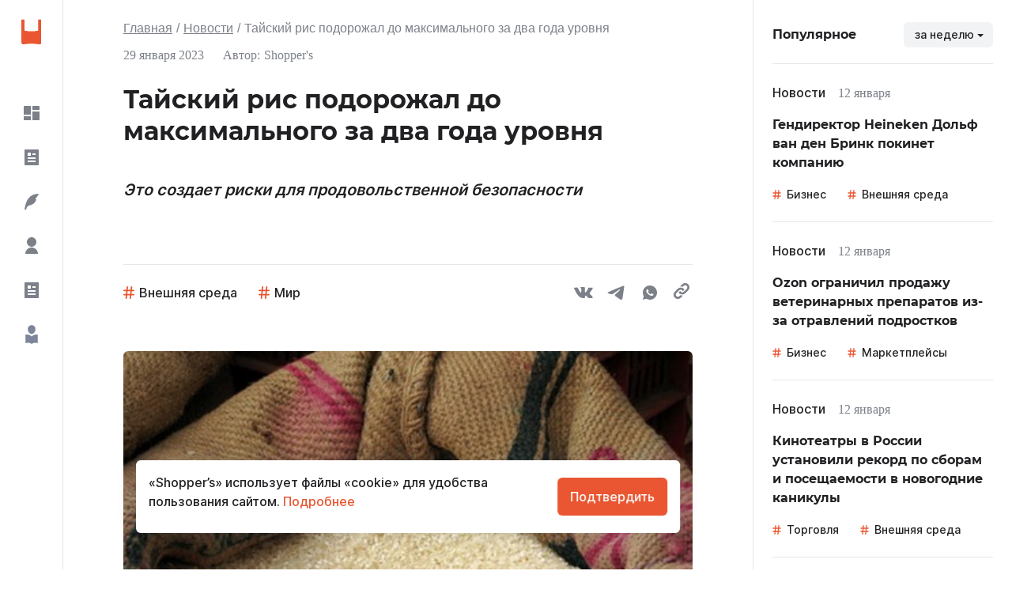

--- FILE ---
content_type: text/css; charset=UTF-8
request_url: https://shoppers.media/_next/static/css/adf9205cf0517ac9.css
body_size: 8371
content:
/*! normalize.css v8.0.1 | MIT License | github.com/necolas/normalize.css */html{line-height:1.15;-webkit-text-size-adjust:100%}body{margin:0}main{display:block}h1{font-size:2em;margin:.67em 0}hr{-webkit-box-sizing:content-box;box-sizing:content-box;height:0;overflow:visible}pre{font-family:monospace,monospace;font-size:1em}a{background-color:transparent}abbr[title]{border-bottom:none;text-decoration:underline;-webkit-text-decoration:underline dotted;text-decoration:underline dotted}b,strong{font-weight:bolder}code,kbd,samp{font-family:monospace,monospace;font-size:1em}small{font-size:80%}sub,sup{font-size:75%;line-height:0;position:relative;vertical-align:baseline}sub{bottom:-.25em}sup{top:-.5em}img{border-style:none}button,input,optgroup,select,textarea{font-family:inherit;font-size:100%;line-height:1.15;margin:0}button,input{overflow:visible}button,select{text-transform:none}[type=button],[type=reset],[type=submit],button{-webkit-appearance:button}[type=button]::-moz-focus-inner,[type=reset]::-moz-focus-inner,[type=submit]::-moz-focus-inner,button::-moz-focus-inner{border-style:none;padding:0}[type=button]:-moz-focusring,[type=reset]:-moz-focusring,[type=submit]:-moz-focusring,button:-moz-focusring{outline:1px dotted ButtonText}fieldset{padding:.35em .75em .625em}legend{-webkit-box-sizing:border-box;box-sizing:border-box;color:inherit;display:table;max-width:100%;padding:0;white-space:normal}progress{vertical-align:baseline}textarea{overflow:auto}[type=checkbox],[type=radio]{-webkit-box-sizing:border-box;box-sizing:border-box;padding:0}[type=number]::-webkit-inner-spin-button,[type=number]::-webkit-outer-spin-button{height:auto}[type=search]{-webkit-appearance:textfield;outline-offset:-2px}[type=search]::-webkit-search-decoration{-webkit-appearance:none}::-webkit-file-upload-button{-webkit-appearance:button;font:inherit}details{display:block}summary{display:list-item}[hidden],template{display:none}@font-face{font-family:Montserrat;src:url(/fonts/montserrat/Montserrat-Bold.woff2) format("woff2");font-weight:700;font-style:normal;font-display:optional}@font-face{font-family:Inter;src:url(/fonts/inter/Inter-SemiBold.woff2) format("woff2");font-weight:600;font-style:normal;font-display:optional}@font-face{font-family:Inter;src:url(/fonts/inter/Inter-Regular.woff2) format("woff2");font-weight:400;font-style:normal;font-display:optional}@font-face{font-family:Inter;src:url(/fonts/inter/Inter-Medium.woff2) format("woff2");font-weight:500;font-style:normal;font-display:optional}body,html{font-family:Inter,sans-serif;font-weight:400;font-size:16px;line-height:24px;width:100%;min-width:320px;min-height:100vh;color:#212124;overflow-x:hidden}@media(min-width:768px){body,html{overflow-x:unset}}*,:after,:before{-webkit-box-sizing:border-box;box-sizing:border-box}h1,h2,h3,h4,h5,h6{margin:0;font-size:inherit}li,p,ul{margin:0}li,ul{padding:0;list-style-type:none}img{max-width:100%;height:auto}b{font-family:Montserrat,sans-serif}a:focus,button:focus{outline:none}.ce-block__content,.ce-toolbar__content{max-width:none}.ce-toolbar{z-index:999999}.ce-block--selected .ce-block__content img{opacity:1}.ce-toolbar__actions{right:100%}@media(max-width:767px){.ce-toolbar__actions{top:-26px;right:auto}}@media(max-width:650px){.ce-toolbar__actions{top:-36px;right:auto}}.codex-editor--narrow .ce-toolbar__actions{right:100%}@media(max-width:767px){.codex-editor--narrow .ce-toolbar__actions{right:auto}}.ce-toolbox__button[data-tool=paragraph]{display:none}.ce-toolbar__plus--active,.ce-toolbar__plus:hover,.ce-toolbox__button--active,.ce-toolbox__button:hover{color:#e95631}.ce-paragraph[data-placeholder]:empty:before{padding-left:40px}.ce-paragraph{font-size:16px;line-height:24px;outline:none;margin-bottom:30px}@media(min-width:768px){.ce-paragraph{font-size:20px;line-height:28px!important}}.codex-editor__redactor{padding-bottom:64px!important}.react-datepicker-wrapper{max-width:130px}.embed-tool{margin-bottom:40px}@media(min-width:768px){.embed-tool{margin-bottom:64px}}.embed-tool__caption{display:none}.ce-block a{cursor:pointer;text-decoration:none;color:#212124;position:relative}.ce-block a:hover{color:#ec4c23}.ce-block a:after{content:"";width:100%;height:1px;background-color:#e95631;border-radius:2px;position:absolute;bottom:-3px;left:0}.react-datepicker-popper{z-index:24!important}.tooltip{display:inline-block;cursor:pointer;background:rgba(245,39,39,.2);padding:0 7px}@media(min-width:1192px){.tooltip{position:relative}}.tooltip span{position:fixed;background:#fff;z-index:41;width:100%;bottom:0;left:0;border-radius:8px 8px 0 0;padding:24px 16px;opacity:0;display:flex;justify-content:center;-webkit-transition:all .3s ease-in;transition:all .3s ease-in;font-size:16px;line-height:20px;-webkit-box-shadow:0 0 24px rgba(70,84,113,.2);box-shadow:0 0 24px rgba(70,84,113,.2);pointer-events:none}.tooltip span:before{position:absolute;content:"";height:2px;width:40px;top:8px;background-color:#e7e7e9;border-radius:2px}@media(min-width:768px){.tooltip span{width:350px;top:45%;bottom:unset;left:30%;padding:16px;border-radius:0}.tooltip span:before{width:0}}@media(min-width:1192px){.tooltip span{position:absolute;top:36px;width:337px;display:block;left:0}}.tooltip:hover span{opacity:1}aic-highlight{background-color:#e7e7e9}h2.ce-header{font-size:20px}@media(min-width:768px){h2.ce-header{font-size:24px}}h3.ce-header{font-size:18px}@media(min-width:768px){h3.ce-header{font-size:22px}}h4.ce-header{font-size:18px}@media(min-width:768px){h4.ce-header{font-size:22px}}h5.ce-header{font-size:16px}@media(min-width:768px){h5.ce-header{font-size:20px}}h6.ce-header{font-size:16px}@media(min-width:768px){h6.ce-header{font-size:20px}}.ce-popover-item__title{font-weight:400}.ce-popover-item__icon--tool{display:inline-flex;width:26px;height:26px;border:1px solid rgba(201,201,204,.48);border-radius:5px;align-items:center;justify-content:center;background:#fff;-webkit-box-sizing:border-box;box-sizing:border-box;flex-shrink:0;margin-right:10px}.ce-popover-item__icon--tool .editor-svg{width:14px;height:14px}.ce-popover-item__icon--tool .editor-svg path{stroke:initial;fill:initial}svg:has(path[d^="M0 2.77V.92A1 1 0 01.2.28C.35.1.56 0"]){width:14px;height:14px}[class^=SideMenu_sideMenu__stock],[class^=SideMenu_sideMenu__time],[class^=StockSidebar_stockQuotes],[class^=StockSidebar_stockQuotes__time]{display:none!important}.Title_title__5CgrT{font-family:Montserrat,serif;font-weight:700;font-size:16px;line-height:24px}.Title_title__5CgrT svg{float:left;margin-right:8px}.SelectButton_selectButton__EtCHi{height:32px;width:113px;font-family:Inter;font-weight:500;font-size:14px;line-height:24px;border-radius:6px}.Line_line__3GWL4{height:1px;background:#e7e7e9;width:100%}.TopEntityComponent_TopEntityComponent__1QCsL{color:#7c8089;font-family:Inter;font-weight:400;font-size:14px;line-height:20px}.TopEntityComponent_TopEntityComponent__1QCsL.TopEntityComponent_justify__OGziw{display:flex;justify-content:space-between}@media(min-width:768px){.TopEntityComponent_TopEntityComponent__1QCsL{font-size:16px;line-height:24px}}.TopEntityComponent_TopEntityComponent__category__3VBv1{margin-right:12px;color:#212124;font-family:Inter;font-weight:500}@media(min-width:768px){.TopEntityComponent_TopEntityComponent__category__3VBv1{margin-right:16px}}.TopEntityComponent_TopEntityComponent__date__15juB{margin-right:12px}@media(min-width:768px){.TopEntityComponent_TopEntityComponent__date__15juB{margin-right:16px}}.TopEntityComponent_TopEntityComponent__count__rL1Oh{display:inline-block;padding-left:20px;background:url(/_next/static/media/eye.5f6fa6d9.svg) 0 no-repeat;background-size:16px 12px}@media(min-width:768px){.TopEntityComponent_TopEntityComponent__count__rL1Oh{background-size:22px 18px;padding-left:26px}}.Hashtag_hashtag__3SCem{white-space:nowrap;color:#212124;margin-right:18px;display:inline-block;text-decoration:none;font-family:Inter;font-weight:500;font-size:14px;line-height:20px;padding-left:16px;padding-right:0;position:relative;cursor:pointer;border:none;background:url(/_next/static/media/hashtag.846dfb3f.svg) 0 no-repeat;background-size:11px 12px}@media(min-width:1153px){.Hashtag_hashtag__3SCem{margin-right:27px;padding-left:20px;font-family:Inter;font-weight:500;font-size:16px;line-height:24px;background-size:14px 16px}.Hashtag_hashtag__3SCem.Hashtag_small__2h2pG{font-family:Inter;font-weight:500;font-size:14px;line-height:20px;padding-left:18px}}.Hashtag_hashtag__3SCem:hover{color:#e95631}@media(min-width:1153px){.Hashtag_small__2h2pG.Hashtag_hashtag__3SCem{background-size:11px 12px}}.Hashtag_hashtagExtra__OxhS3{display:none;align-items:center;margin-bottom:40px}@media(min-width:1153px){.Hashtag_hashtagExtra__OxhS3{display:flex}}.Hashtag_hashtagExtra__wrapper__39zdj{position:relative;margin-left:auto}.Hashtag_hashtagExtra__content__2f0Q2{padding:16px 21px;border-radius:12px;display:none;flex-direction:column;align-items:flex-start;position:absolute;background:#fff;-webkit-box-shadow:0 0 24px rgba(70,84,113,.2);box-shadow:0 0 24px rgba(70,84,113,.2);z-index:10;max-height:300px;overflow-y:auto}.Hashtag_hashtagExtra__content__2f0Q2::-webkit-scrollbar-track{background-color:#d2d8e2}.Hashtag_hashtagExtra__content__2f0Q2::-webkit-scrollbar{width:4px;background-color:#d2d8e2}.Hashtag_hashtagExtra__content__2f0Q2::-webkit-scrollbar-thumb{background-color:#e95631}.Hashtag_hashtagExtra__content__2f0Q2 a{margin-bottom:24px}.Hashtag_hashtagExtra__content__2f0Q2 a:last-child{margin-bottom:0}.Hashtag_hashtagExtra__button__3QNpJ{display:flex;align-items:center;font-family:Inter;line-height:30px;font-weight:500;color:#212124;padding:0;border:none;background:transparent;cursor:pointer}.Hashtag_hashtagExtra__button__3QNpJ svg{padding-left:3px;width:12px;height:12px}.Hashtag_hashtagExtra__content__2f0Q2.Hashtag_open__3Vxlk{display:flex}.Hashtag_hashtagSearch__container__1QBsV{display:flex;overflow:hidden;overflow-x:scroll;padding-bottom:16px;-ms-overflow-style:none;scrollbar-width:none;-webkit-overflow-scrolling:touch}.Hashtag_hashtagSearch__container__1QBsV -webkit-scrollbar,.Hashtag_hashtagSearch__container__1QBsV::-webkit-scrollbar{width:0;height:0;background:transparent}.Hashtag_hashtagSearch__container__1QBsV::-webkit-scrollbar-thumb{opacity:0}.Hashtag_hashtagSearch__container__1QBsV a{margin-right:27px}.Hashtag_titleTag__ktFV_{white-space:normal;font-family:Montserrat;font-weight:700;font-size:20px;line-height:28px;background-size:16px 18px;background-position:0 5px;margin-right:0;padding-left:22px;margin-bottom:16px;margin-top:16px;pointer-events:none}@media(max-width:360px){.Hashtag_titleTag__ktFV_{margin-top:16px}}@media(min-width:768px){.Hashtag_titleTag__ktFV_{font-size:32px;line-height:40px;background-size:24px 26px;background-position:0 7px;padding-left:32px;margin-bottom:24px;margin-top:24px}}@media(min-width:1192px){.Hashtag_titleTag__ktFV_{margin-top:40px}}.Hashtag_titleTag__ktFV_:hover{color:#212124;cursor:auto}.Hashtag_noClickable__1acnv{pointer-events:none}.Hashtag_noClickable__1acnv:hover{color:#212124;cursor:auto}.Loader_loaderCentre__3iCPW{text-align:center;position:absolute;width:100vw;height:100vh;display:flex;justify-content:center;align-items:center;left:0;top:50px}@media(min-width:768px){.Loader_loaderCentre__3iCPW{width:auto;height:auto;left:50%;top:50%}}.Loader_ldsRoller__2eJ35{display:inline-block;position:relative;width:75px;height:75px}.Loader_ldsRoller__2eJ35 div{-webkit-animation:Loader_lds-roller__fKrVk 1.2s cubic-bezier(.5,0,.5,1) infinite;animation:Loader_lds-roller__fKrVk 1.2s cubic-bezier(.5,0,.5,1) infinite;-webkit-transform-origin:40px 40px;transform-origin:40px 40px}.Loader_ldsRoller__2eJ35 div:after{content:" ";display:block;position:absolute;width:7px;height:7px;border-radius:50%;background:#e95631;margin:-4px 0 0 -4px}.Loader_ldsRoller__2eJ35 div:first-child{-webkit-animation-delay:-36ms;animation-delay:-36ms}.Loader_ldsRoller__2eJ35 div:first-child:after{top:63px;left:63px}.Loader_ldsRoller__2eJ35 div:nth-child(2){-webkit-animation-delay:-72ms;animation-delay:-72ms}.Loader_ldsRoller__2eJ35 div:nth-child(2):after{top:68px;left:56px}.Loader_ldsRoller__2eJ35 div:nth-child(3){-webkit-animation-delay:-.108s;animation-delay:-.108s}.Loader_ldsRoller__2eJ35 div:nth-child(3):after{top:71px;left:48px}.Loader_ldsRoller__2eJ35 div:nth-child(4){-webkit-animation-delay:-.144s;animation-delay:-.144s}.Loader_ldsRoller__2eJ35 div:nth-child(4):after{top:72px;left:40px}.Loader_ldsRoller__2eJ35 div:nth-child(5){-webkit-animation-delay:-.18s;animation-delay:-.18s}.Loader_ldsRoller__2eJ35 div:nth-child(5):after{top:71px;left:32px}.Loader_ldsRoller__2eJ35 div:nth-child(6){-webkit-animation-delay:-.216s;animation-delay:-.216s}.Loader_ldsRoller__2eJ35 div:nth-child(6):after{top:68px;left:24px}.Loader_ldsRoller__2eJ35 div:nth-child(7){-webkit-animation-delay:-.252s;animation-delay:-.252s}.Loader_ldsRoller__2eJ35 div:nth-child(7):after{top:63px;left:17px}.Loader_ldsRoller__2eJ35 div:nth-child(8){-webkit-animation-delay:-.288s;animation-delay:-.288s}.Loader_ldsRoller__2eJ35 div:nth-child(8):after{top:56px;left:12px}@-webkit-keyframes Loader_lds-roller__fKrVk{0%{-webkit-transform:rotate(0deg);transform:rotate(0deg)}to{-webkit-transform:rotate(1turn);transform:rotate(1turn)}}@keyframes Loader_lds-roller__fKrVk{0%{-webkit-transform:rotate(0deg);transform:rotate(0deg)}to{-webkit-transform:rotate(1turn);transform:rotate(1turn)}}.PopularBar_popularBar__2y3sP{margin-top:-25px;padding-left:16px;padding-right:16px;padding-bottom:58px;overflow-y:scroll;position:absolute;top:81px;background:#fff;left:0;z-index:2}@media(min-width:1192px){.PopularBar_popularBar__2y3sP{position:sticky;top:0;left:0;touch-action:none;padding-left:24px;padding-right:24px;border-left:1px solid #e7e7e9}}.PopularBar_popularBar__2y3sP.PopularBar_open__1D_JT{display:block;height:95vh;width:100%}.PopularBar_popularBar__item__1P0g3{margin-bottom:24px}.PopularBar_popularBar__item__1P0g3 a{text-decoration:none;color:#212124}@media(min-width:768px){.PopularBar_popularBar__item__1P0g3 a:hover{color:#ec4c23}}.PopularBar_popularBar__top__2iBPT{padding-top:28px;position:sticky;top:0;background:#fff;z-index:4}.PopularBar_popularBar__topInner__2e0Hw{display:flex;justify-content:space-between;align-items:center;margin-bottom:20px}.PopularBar_popularBar__line__3Wf5b{margin-bottom:24px}.PopularBar_popularBar__text__1yYxu,.PopularBar_popularBar__topEntity__R9CzT{margin-bottom:16px}.PopularBar_popularBar__text__1yYxu:focus{outline:none}.PopularBar_popularBar__hashtagContainer__1mGAG{display:flex}.PopularBar_popularBar__hashtag__dPY6N{margin-bottom:24px}.PopularBar_popularBar__2y3sP:active,.PopularBar_popularBar__2y3sP:focus,.PopularBar_popularBar__2y3sP a:focus{outline:none}.Logo_logoImg__1zAJm{display:block}.MenuMainItems_menuMainItems__1Txhi{overflow-x:scroll;margin-right:-16px;margin-left:-16px;display:flex;scrollbar-width:none}.MenuMainItems_menuMainItems__1Txhi::-webkit-scrollbar{width:0;height:0}@media(min-width:768px){.MenuMainItems_menuMainItems__1Txhi{border-bottom:none;margin-left:0;margin-right:0}}@media(min-width:1153px)and (max-width:1280px){.MenuMainItems_menuMainItems__1Txhi{margin-bottom:0}}@media(min-width:1192px){.MenuMainItems_menuMainItems__1Txhi{overflow-x:unset;margin-right:0;margin-left:0;display:block;border:none}}@media(max-width:767px){.MenuMainItems_menuMainItems__1Txhi{margin-left:0;margin-right:0}}.MenuMainItems_menuMainItems__item__2ozpF{display:block;padding:16px 12px;font-family:Montserrat;font-weight:600;font-size:16px;line-height:24px;text-decoration:none;color:#212124}.MenuMainItems_menuMainItems__item__2ozpF svg{display:none;color:#7c8599}@media(min-width:1192px){.MenuMainItems_menuMainItems__item__2ozpF svg{display:block}}.MenuMainItems_menuMainItems__item__2ozpF p{white-space:nowrap}@media(min-width:1192px){.MenuMainItems_menuMainItems__item__2ozpF{display:flex;padding-top:16px;padding-bottom:16px;padding-left:34px;border-radius:6px}.MenuMainItems_menuMainItems__item__2ozpF:hover,.MenuMainItems_menuMainItems__item__2ozpF:hover svg{color:#ec4c23}}.MenuMainItems_menuMainItems__item__2ozpF.MenuMainItems_active__inobs{position:relative}@media(min-width:768px){.MenuMainItems_menuMainItems__item__2ozpF.MenuMainItems_active__inobs{border-bottom:none;position:relative}}@media(min-width:1192px){.MenuMainItems_menuMainItems__item__2ozpF.MenuMainItems_active__inobs{background:#f2f3f5;color:unset;border-bottom:none}.MenuMainItems_menuMainItems__item__2ozpF.MenuMainItems_active__inobs:after{display:none}}.MenuMainItems_menuMainItems__item__2ozpF.MenuMainItems_active__inobs:after{content:"";height:3px;width:100%;position:absolute;left:0;bottom:0;background:#e95631;border-radius:2px 2px 0 0}.MenuMainItems_menuMainItems__item__2ozpF.MenuMainItems_active__inobs:hover svg{color:#7c8599}@media(max-width:767px){.MenuMainItems_menuMainItems__item__2ozpF{padding-left:0;padding-right:0;margin-right:24px}}.MenuMainItems_menuMainItems__delimiter__2WWHO{padding:16px 40px}@media(max-width:1191px){.MenuMainItems_menuMainItems__delimiter__2WWHO,.MenuMainItems_menuMainItems__iconWrapper__laiOF,.MenuMainItems_menuMainItems__mobileHide__37xxM{display:none}}.MenuMainItems_menuMainItems__iconWrapper__laiOF{width:24px;height:24px;display:flex;align-items:center;justify-content:center;margin-right:16px}.StockSidebar_stockQuotes__2CVwR{display:flex;flex-direction:column}@media(max-width:1192px){.StockSidebar_stockQuotes__2CVwR{flex-direction:row;justify-content:space-between}}@media(max-width:767px){.StockSidebar_stockQuotes__2CVwR{flex-direction:column}}.StockSidebar_stockQuotes__item__TIikX{display:flex;justify-content:space-between;font-family:Inter;font-weight:400;padding:8px 42px}.StockSidebar_stockQuotes__item__TIikX:nth-child(3) img{margin-bottom:0;border-radius:50%}@media(max-width:1192px){.StockSidebar_stockQuotes__item__TIikX{flex-basis:200px}}@media(max-width:767px){.StockSidebar_stockQuotes__item__TIikX{flex-basis:200px}}@media(min-width:768px){.StockSidebar_stockQuotes__item__TIikX{position:relative}.StockSidebar_stockQuotes__item__TIikX:not(:first-child):after{content:"";height:100%;width:1px;left:-31px;position:absolute;background:#e7e7e9}}.StockSidebar_stockQuotes__wrapper__3vtg4{display:flex}.StockSidebar_stockQuotes__iconWrapper__2VcMb{width:24px;height:24px;display:flex;align-items:center;justify-content:center;margin-right:16px}.StockSidebar_stockQuotes__price__leQtH{font-family:Inter;font-weight:600;font-size:16px;line-height:24px;position:relative}.StockSidebar_stockQuotes__price__leQtH.StockSidebar_green__3F7-d:before{content:"";position:absolute;left:-15px;bottom:8px;border:5px solid transparent;border-bottom:7px solid #20b812}.StockSidebar_stockQuotes__price__leQtH.StockSidebar_red__1-rFb:before{content:"";position:absolute;left:-15px;bottom:3px;border:5px solid transparent;border-top:7px solid #eb6451}.StockSidebar_stockQuotes__time__ApKd2{font-size:16px;line-height:24px;color:#7c8599;padding:4px 42px}.SidebarLeft_sideBarLeft__ZxZxG{height:inherit;padding-top:32px;padding-bottom:32px;border-right:1px solid #e7e7e9;display:flex;flex-direction:column;justify-content:space-between;overflow-y:auto}@media(min-width:1153px)and (max-width:1408px){.SidebarLeft_sideBarLeft__ZxZxG{width:328px;min-height:100%;position:absolute;top:0;left:0;-webkit-transform:translate(-100%);transform:translate(-100%);background:#fff;-webkit-transition:-webkit-transform .5s;transition:-webkit-transform .5s;transition:transform .5s;transition:transform .5s,-webkit-transform .5s;z-index:2}.SidebarLeft_sideBarLeft__logo__n7HFT{margin-top:5px}}.SidebarLeft_sideBarLeft__logo__n7HFT{display:inline-block;margin-bottom:60px;margin-left:40px}.SidebarLeft_sideBarLeft__links__164o-{padding-left:8px;padding-right:8px}.SidebarLeft_sideBarLeft__linksBottom__2mANK{margin-bottom:12px;margin-left:40px;font-family:Inter;font-weight:500;font-size:16px;line-height:24px;display:block;text-decoration:none;color:#212124}.SidebarLeft_sideBarLeft__social__2TZUZ{margin-top:22px;margin-left:40px}.SidebarLeft_sideBarLeft__ZxZxG.SidebarLeft_open__1yYHh{-webkit-transform:translate(0);transform:translate(0);z-index:11}.SidebarLeft_map__1fUef{padding-left:42px;margin-top:8px;padding-bottom:0}.SideBarLeftShort_sideBarLeftShort__6bJkX{position:fixed;top:0;left:0;width:80px;height:100%;-webkit-transform:translate(0);transform:translate(0);z-index:100;background:#fff;-webkit-transition:-webkit-transform .5s;transition:-webkit-transform .5s;transition:transform .5s;transition:transform .5s,-webkit-transform .5s;border-right:1px solid #e7e7e9}.SideBarLeftShort_sideBarLeftShort__wrapper__34TZ4{display:flex;flex-direction:column;align-items:center}.SideBarLeftShort_sideBarLeftShort__logo__3ea9E{display:block;margin-top:24px;margin-bottom:60px}@media(min-width:1192px){.SideBarLeftShort_sideBarLeftShort__item__3hQjm{display:flex;align-items:center;justify-content:center;padding:19px 19px 22px;border-radius:6px;width:64px;height:56px}}.SideBarLeftShort_sideBarLeftShort__item__3hQjm.SideBarLeftShort_active__1JycG{color:#e95631;border-bottom:3px solid #e95631}@media(min-width:768px){.SideBarLeftShort_sideBarLeftShort__item__3hQjm.SideBarLeftShort_active__1JycG{border-bottom:1px solid #e95631}}@media(min-width:1192px){.SideBarLeftShort_sideBarLeftShort__item__3hQjm.SideBarLeftShort_active__1JycG{background:#f2f3f5;color:unset;border-bottom:none}}.SideBarLeftShort_sideBarLeftShort__shadow__1Na97{z-index:1;position:fixed;left:-100%;top:0;width:100%;height:100%;background:rgba(0,0,0,.2);opacity:0;-webkit-transition:opacity .5s ease;transition:opacity .5s ease}.SideBarLeftShort_sideBarLeftShort__shadow__1Na97.SideBarLeftShort_active__1JycG{left:0;opacity:1}.SideBarLeftShort_sideBarLeft__uOCWd{padding-top:25px}.BurgerButton_burger__2TwgL{display:block;position:relative;width:18px;height:16px;cursor:pointer;border:none;background:transparent}.BurgerButton_burger__2TwgL span{-webkit-transition:all .3s ease 0s;transition:all .3s ease 0s;top:calc(50% - 1px);left:0;position:absolute;width:100%;height:2px;background-color:#212124;border-radius:1px}.BurgerButton_burger__2TwgL span:first-child{top:0}.BurgerButton_burger__2TwgL span:last-child{top:auto;bottom:0}.BurgerButton_burger__2TwgL.BurgerButton_active__3E3wP span{-webkit-transform:scale(0);transform:scale(0)}.BurgerButton_burger__2TwgL.BurgerButton_active__3E3wP span:first-child{-webkit-transform:rotate(-45deg);transform:rotate(-45deg);top:calc(50% - 1px)}.BurgerButton_burger__2TwgL.BurgerButton_active__3E3wP span:last-child{-webkit-transform:rotate(45deg);transform:rotate(45deg);bottom:calc(50% - 1px)}.CompanyInfoText_companyInfo__22rdH{margin:32px 0}@media screen and (min-width:768px){.CompanyInfoText_companyInfo__22rdH{margin:96px 24px 0;flex:1 0 auto}}@media screen and (min-width:1470px){.CompanyInfoText_companyInfo__22rdH{margin:104px 0 0}}.CompanyInfoText_companyInfo__text__2XyIg{margin-bottom:24px}@media screen and (min-width:768px){.CompanyInfoText_companyInfo__text__2XyIg{margin-bottom:55px}}.CompanyInfoText_companyInfo__title__2uqse{margin-bottom:16px;font-family:Montserrat,serif;font-weight:700;font-size:16px;line-height:24px}@media screen and (min-width:768px){.CompanyInfoText_companyInfo__title__2uqse{font-size:32px;line-height:40px;margin-bottom:40px}}.CompanyInfoText_companyInfo__subtitle__3Qqcj{font-size:14px;line-height:18px;margin-bottom:16px}@media screen and (min-width:768px){.CompanyInfoText_companyInfo__subtitle__3Qqcj{font-size:20px;line-height:28px;margin-bottom:24px}}.CompanyInfoText_companyInfo__desc__1AIg0{font-size:16px;line-height:24px}@media screen and (min-width:768px){.CompanyInfoText_companyInfo__desc__1AIg0{font-size:20px;line-height:28px}}.CompanyInfoText_companyInfo__desc__1AIg0 a{cursor:pointer;text-decoration:none;color:#212124;position:relative}.CompanyInfoText_companyInfo__desc__1AIg0 a:hover{color:#ec4c23}.CompanyInfoText_companyInfo__desc__1AIg0 a:after{content:"";width:100%;height:1px;background-color:#e95631;border-radius:2px;position:absolute;bottom:-3px;left:0}.CompanyInfoText_companyInfo__items__1TfRd{display:grid;grid-template-columns:repeat(2,1fr);grid-gap:24px 8px;gap:24px 8px;margin-bottom:196px}@media screen and (max-width:1191px){.CompanyInfoText_companyInfo__items__1TfRd{margin-bottom:40px}}@media screen and (max-width:767px){.CompanyInfoText_companyInfo__itemsSidebar__d7A4I{display:flex;flex-direction:column;grid-gap:0;gap:0;margin-bottom:0}.CompanyInfoText_companyInfo__itemsSidebar__d7A4I div{margin-bottom:16px}.CompanyInfoText_companyInfo__itemsSidebar__d7A4I div:last-child{margin-bottom:0}}.CompanyInfoText_companyInfo__job__1f1ri,.CompanyInfoText_companyInfo__name__3Vy6Q{font-size:14px;line-height:20px}@media screen and (min-width:768px){.CompanyInfoText_companyInfo__job__1f1ri,.CompanyInfoText_companyInfo__name__3Vy6Q{font-size:16px;line-height:24px}}.CompanyInfoText_companyInfo__name__3Vy6Q{margin-bottom:4px}.CompanyInfoText_companyInfo__job__1f1ri{color:#7c8089}.CompanyInfoText_companyInfo__job__1f1ri a{text-decoration:none;color:#7c8089}.CompanyInfoText_companyInfo__job__1f1ri a:hover{color:#444a56}.CompanyInfoText_companyInfo__sidebarDescription__31jsK{margin-bottom:40px}@media(max-width:767px){.CompanyInfoText_companyInfo__sidebarDescription__31jsK{margin-bottom:24px}}.VkSvg_icon__35sAS rect{fill:#f2f3f5}.VkSvg_icon__35sAS path{fill:#7c8089}.VkSvg_icon__35sAS:active rect,.VkSvg_icon__35sAS:focus rect,.VkSvg_icon__35sAS:hover rect{fill:#eef3fc}.VkSvg_icon__35sAS:active path,.VkSvg_icon__35sAS:focus path,.VkSvg_icon__35sAS:hover path{fill:#3773c9}.TelegramSvg_icon__YtR2r rect{fill:#f2f3f5}.TelegramSvg_icon__YtR2r path{fill:#7c8089}.TelegramSvg_icon__YtR2r:active rect,.TelegramSvg_icon__YtR2r:focus rect,.TelegramSvg_icon__YtR2r:hover rect{fill:#ecf6fb}.TelegramSvg_icon__YtR2r:active path,.TelegramSvg_icon__YtR2r:focus path,.TelegramSvg_icon__YtR2r:hover path{fill:#50b3f9}.FacebookSvg_icon__1Y3ig rect{fill:#f2f3f5}.FacebookSvg_icon__1Y3ig path{fill:#7c8089}.FacebookSvg_icon__1Y3ig:active rect,.FacebookSvg_icon__1Y3ig:focus rect,.FacebookSvg_icon__1Y3ig:hover rect{fill:#edf0f6}.FacebookSvg_icon__1Y3ig:active path,.FacebookSvg_icon__1Y3ig:focus path,.FacebookSvg_icon__1Y3ig:hover path{fill:#275597}.InstagramSvg_icon__1wwpA rect{fill:#f2f3f5}.InstagramSvg_icon__1wwpA path{fill:#7c8089}.InstagramSvg_icon__1wwpA:active rect,.InstagramSvg_icon__1wwpA:focus rect,.InstagramSvg_icon__1wwpA:hover rect{fill:#f8ebf6}.InstagramSvg_icon__1wwpA:active path:first-child,.InstagramSvg_icon__1wwpA:focus path:first-child,.InstagramSvg_icon__1wwpA:hover path:first-child{fill:url(#soc_inst_svg__paint0_linear)}.InstagramSvg_icon__1wwpA:active path,.InstagramSvg_icon__1wwpA:focus path,.InstagramSvg_icon__1wwpA:hover path{fill:url(#soc_inst_svg__paint1_linear)}#InstagramSvg_soc_inst_svg__paint0_linear__35N03{--color-stop-1:#f24484;--color-stop-2:#ed88ad;--color-stop-3:#fbbed4}.DzenSvg_icon__d2I4P:active rect,.DzenSvg_icon__d2I4P:focus rect,.DzenSvg_icon__d2I4P:hover rect{fill:#ecf6fb}.DzenSvg_icon__d2I4P:active path:first-child,.DzenSvg_icon__d2I4P:focus path:first-child,.DzenSvg_icon__d2I4P:hover path:first-child{fill:#50b3f9}.SocialLinks_socialLinks__3wOB_{display:flex;align-content:center}.SocialLinks_socialLinks__3wOB_ li{width:48px;height:40px;margin-right:8px}.SocialLinks_socialLinks__3wOB_ li:last-child{margin-right:0}.ContactLinks_contactLinks__5u3Cy{display:flex;align-content:center;flex-direction:column;margin:24px 0}@media(min-width:768px){.ContactLinks_contactLinks__5u3Cy{margin:102px 24px 0;flex:1 0 auto}}@media(min-width:1470px){.ContactLinks_contactLinks__5u3Cy{margin:102px 0 0}}@media(max-width:767px){.ContactLinks_contactLinks__5u3Cy{margin:96px 16px;flex:1 0 auto}}.ContactLinks_contactLinks__item__3do-M{margin-bottom:24px}@media(min-width:768px){.ContactLinks_contactLinks__item__3do-M{margin-bottom:40px}}.ContactLinks_contactLinks__item__3do-M:nth-last-child(-n+2){margin-bottom:0}@media(min-width:768px){.ContactLinks_contactLinks__item__3do-M:nth-last-child(-n+2){margin-bottom:40px}}@media(max-width:767px){.ContactLinks_contactLinks__item__3do-M:nth-last-child(-n+2){margin-bottom:24px}}@media(min-width:768px){.ContactLinks_contactLinks__item__3do-M:last-child{display:block}}@media(max-width:767px){.ContactLinks_contactLinks__item__3do-M:last-child{margin-bottom:0}}.ContactLinks_contactLinks__title__LxqV0{color:#7c8089;margin-bottom:8px;font-size:14px;line-height:20px}@media(min-width:768px){.ContactLinks_contactLinks__title__LxqV0{font-size:16px;line-height:24px}}.ContactLinks_contactLinks__sideTitle__4A_ha{margin-bottom:12px}@media(max-width:767px){.ContactLinks_contactLinks__sideTitle__4A_ha{margin-bottom:8px}}.ContactLinks_contactLinks__titleSocial__IZH5O{margin-bottom:16px}.ContactLinks_contactLinks__link__cE40Z{font-family:Montserrat,sans-serif;color:#000;text-decoration:none;font-weight:700;font-size:16px;line-height:24px}@media(min-width:1192px){.ContactLinks_contactLinks__link__cE40Z{font-size:32px;line-height:40px}}@media(max-width:1191px){.ContactLinks_contactLinks__link__cE40Z{font-size:20px;line-height:28px}}.ContactLinks_contactLinks__sideMenuContainer__2ANWH{margin-top:40px;flex-direction:row;flex-wrap:wrap}.ContactLinks_contactLinks__sideMenuContainer__2ANWH div{margin-bottom:24px;width:50%;text-overflow:ellipsis;overflow:hidden;white-space:nowrap}@media(max-width:767px){.ContactLinks_contactLinks__sideMenuContainer__2ANWH{margin:32px 0 40px;flex-direction:column}.ContactLinks_contactLinks__sideMenuContainer__2ANWH div{width:100%}}.FooterContacts_footerContacts__1vCsF{display:flex;align-content:center;flex-direction:column;margin:0 24px}@media(min-width:1470px){.FooterContacts_footerContacts__1vCsF{margin:0}}@media(max-width:767px){.FooterContacts_footerContacts__1vCsF{margin:0}}.FooterContacts_footerContacts__wrapper__V0BDz{display:flex;flex-direction:column;justify-content:space-between;align-items:flex-start;padding:31px 0 40px}@media screen and (min-width:768px){.FooterContacts_footerContacts__wrapper__V0BDz{flex-direction:row;align-items:center}}@media screen and (min-width:1470px){.FooterContacts_footerContacts__wrapper__V0BDz{padding:31px 0 32px}}.FooterContacts_footerContacts__sideMenu__3cVAm{padding:23px 0}.FooterContacts_footerContacts__linkWrapper__3OZRE,.FooterContacts_footerContacts__linkWrapper__3OZRE a{display:block}.FooterContacts_footerContacts__linkWrapper__3OZRE a:first-child{margin-bottom:8px}.FooterContacts_footerContacts__link__P2wsz{text-decoration:none;font-size:12px;line-height:16px;font-weight:500;color:#212124}@media screen and (max-width:767px){.FooterContacts_footerContacts__link__P2wsz{margin-bottom:8px}}.FooterContacts_footerContacts__copy__1m1p6{font-size:12px;line-height:16px;font-weight:500;color:#7c8089;align-self:flex-start}.FooterContacts_footerContacts__hide__YU_J8{display:none}.FooterContacts_isDescktop__3PoVn{width:100%;margin:0}@media(max-width:1191px){.FooterContacts_isDescktop__3PoVn{width:auto}}.FooterContacts_isDescktop__iscookie__2ED_N{position:relative;top:-26px;font-size:12px;line-height:16px;font-weight:500}@media screen and (max-width:1469px){.FooterContacts_isDescktop__iscookie__2ED_N{top:-32px}}.SideMenu_sideMenu__2niBL{width:100vw;height:100vh;overflow:scroll;position:absolute;top:57px;left:0;background:#fff;z-index:5;display:flex;flex-direction:column;justify-content:space-between;-webkit-transform:translateX(-110%);transform:translateX(-110%);-webkit-transition:all .4s;transition:all .4s;padding:0 16px}.SideMenu_sideMenu__2niBL.SideMenu_open__3ckEh{-webkit-transform:translateX(0);transform:translateX(0)}.SideMenu_sideMenu__divider__3dq1r{flex:1 0 auto;max-height:1px;color:#e7e7e9}.SideMenu_sideMenu__about__33ZNB{margin-top:64px}@media(max-width:767px){.SideMenu_sideMenu__about__33ZNB{margin-top:32px}}.SideMenu_sideMenu__2niBL .SideMenu_sideMenuFooter__M5wz2{display:flex;align-content:center;flex-direction:column}.SideMenu_sideMenu__2niBL .SideMenu_sideMenuFooter__wrapper__2pG12{padding:23px 0 24px;min-height:40px}@media(max-width:767px){.SideMenu_sideMenu__2niBL .SideMenu_sideMenuFooter__M5wz2{display:block}}.SideMenu_sideMenu__stock__2EkjH{display:flex;width:100%}@media(max-width:767px){.SideMenu_sideMenu__stock__2EkjH{display:block;flex-wrap:wrap}}.SideMenu_sideMenu__stockItem__1rehK{display:flex;justify-content:space-between;font-family:Inter;font-weight:400;padding:0 40px 16px}.SideMenu_sideMenu__stockItem__1rehK:first-child img{margin-bottom:0;border-radius:50%}.SideMenu_sideMenu__stockItem__1rehK:last-child{padding-bottom:0}@media(max-width:767px){.SideMenu_sideMenu__stockItem__1rehK{padding:0 0 16px}}.SideMenu_sideMenu__stockWrapper__2Cv7n{display:flex;flex-direction:column;width:50%}.SideMenu_sideMenu__stockWrapper__2Cv7n:first-child{border-right:1px solid #e7e7e9}@media(max-width:767px){.SideMenu_sideMenu__stockWrapper__2Cv7n{width:100%}.SideMenu_sideMenu__stockWrapper__2Cv7n:first-child{border-right:none;margin-bottom:16px}.SideMenu_sideMenu__stockWrapper__2Cv7n:last-child{border-bottom:1px solid #e7e7e9;padding-bottom:32px}}.SideMenu_sideMenu__stockIcon__3loU9{display:flex}.SideMenu_sideMenu__stockIcon__3loU9 img{margin-right:16px}.SideMenu_sideMenu__price__3tXlr{font-family:Inter;font-weight:600;font-size:16px;line-height:24px;position:relative}.SideMenu_sideMenu__price__3tXlr.SideMenu_green__k17Yf:before{content:"";position:absolute;left:-15px;bottom:8px;border:5px solid transparent;border-bottom:7px solid #20b812}.SideMenu_sideMenu__price__3tXlr.SideMenu_red__14px3:before{content:"";position:absolute;left:-15px;bottom:3px;border:5px solid transparent;border-top:7px solid #eb6451}.SideMenu_sideMenu__time__14zj-{font-size:16px;line-height:24px;color:#7c8599;padding:0 40px 12px;margin-top:40px}@media(max-width:767px){.SideMenu_sideMenu__time__14zj-{margin-top:32px;padding:0 0 8px}}.MobileHead_mobileHead__iBGDi{display:flex;flex-direction:column;padding-left:16px;padding-right:20px;position:fixed;width:100%;top:56px;left:0;z-index:6;background:#fff;-webkit-transition:.3s ease;transition:.3s ease;-webkit-transform:translateY(-115px);transform:translateY(-115px);border-bottom:1px solid #e7e7e9}.MobileHead_mobileHead__iBGDi.MobileHead_shown__2iWqL{-webkit-transform:translateY(0);transform:translateY(0);top:0}.MobileHead_mobileHead__header__3JsE7{padding:16px 0;position:relative;display:flex;align-items:center;justify-content:space-between}.MobileHead_mobileHead__header_bs__1mezH{position:relative;width:100vw;height:56px;top:0;left:-16px;padding:16px;-webkit-box-shadow:0 .5px 0 rgba(0,0,0,.1);box-shadow:0 .5px 0 rgba(0,0,0,.1)}.MobileHead_mobileHead__headerTablet__3XVPm{padding:16px 0;display:flex;justify-content:space-between}.MobileHead_mobileHead__tabletLinks__1RF6R{display:flex;grid-gap:16px;gap:16px}.MobileHead_mobileHead__links__2ZoYn{font-family:Inter;font-weight:500;font-size:16px;line-height:24px;display:block;text-decoration:none;color:#212124}@media(min-width:1192px){.MobileHead_menuMainItems__1Ty--{display:none}}.TabsNavigator_tabsNavigator__39Gug{margin-left:-16px;padding-top:9px;padding-bottom:9px;position:fixed;width:100%;z-index:6;bottom:0;background:#fff;-webkit-box-shadow:0 8px 40px rgba(170,173,185,.2);box-shadow:0 8px 40px rgba(170,173,185,.2);display:flex;align-content:center;justify-content:space-between}@supports(-webkit-touch-callout:none){.TabsNavigator_tabsNavigator__39Gug{padding-bottom:max(9px,env(safe-area-inset-bottom))}}@media(min-width:350px){.TabsNavigator_tabsNavigator__39Gug{justify-content:center}}.TabsNavigator_tabsNavigator__button__1PG8s{margin-left:16px;margin-right:16px;padding:0;display:flex;flex-direction:column;justify-content:flex-end;align-items:center;font-family:Inter;font-weight:500;font-size:10px;line-height:14px;background:transparent;border:none}.TabsNavigator_tabsNavigator__button__1PG8s p{color:#212124}@media(min-width:350px){.TabsNavigator_tabsNavigator__button__1PG8s{margin-left:0;margin-right:90px}.TabsNavigator_tabsNavigator__button__1PG8s:last-child{margin-right:0}}.TabsNavigator_tabsNavigator__button__1PG8s svg{margin-bottom:2px}.TabsNavigator_tabsNavigator__svg__J1qWA.TabsNavigator_active__2al_D{fill:#e95631}.Button_button__1HGDo{border-radius:6px;display:inline-block;padding:10px 16px;background-color:#e95631;color:#fff;font-family:Inter;font-size:14px;line-height:20px;font-weight:500;font-style:normal;cursor:pointer;outline:none;border:none;text-decoration:none}@media(min-width:768px){.Button_button__1HGDo{padding:12px 16px;font-size:16px;line-height:24px}}.Button_button__1HGDo:hover{background-color:#ec4c23}.Button_button__1HGDo.Button_disabled__3uUl2:hover,.Button_disabled__3uUl2{background-color:#fcbebe}.Button_disabled__3uUl2{pointer-events:none}.Button_disabled__3uUl2:hover{background-color:unset}.Button_outline__19Inf{background-color:transparent;color:#e95631;border:1px solid #e95631}.Button_outline__19Inf:hover{background-color:unset}.Button_outline__19Inf.Button_disabled__3uUl2{background-color:transparent;color:#fcbebe;border:1px solid #fcbebe}.Button_outline__19Inf.Button_disabled__3uUl2:hover{background-color:unset}.CookiePopup_cookiePopup__2WeKm{position:fixed;bottom:0;display:flex;align-items:center;justify-content:center;background:#fff;max-width:688px;left:50%;-webkit-transform:translate(-48%,-50%);transform:translate(-48%,-50%);border-radius:6px;padding:16px;min-width:688px;min-height:80px;z-index:999;-webkit-box-shadow:0 0 24px rgba(70,84,113,.2);box-shadow:0 0 24px rgba(70,84,113,.2)}.CookiePopup_cookiePopup__2WeKm a{color:#e95631;text-decoration:none}.CookiePopup_cookiePopup__text__G-UoD{font-weight:500}@media(max-width:1345px){.CookiePopup_cookiePopup__text__G-UoD{margin-bottom:12px}}@media(max-width:1360px){.CookiePopup_cookiePopup__2WeKm{-webkit-transform:translate(-62%,-50%);transform:translate(-62%,-50%)}}@media(max-width:1408px){.CookiePopup_cookiePopup__2WeKm{-webkit-transform:translate(-68%,-50%);transform:translate(-68%,-50%)}}@media(max-width:1191px){.CookiePopup_cookiePopup__2WeKm{-webkit-transform:translate(-50%,-50%);transform:translate(-50%,-50%)}}@media(max-width:767px){.CookiePopup_cookiePopup__2WeKm{flex-wrap:wrap;min-width:296px;justify-content:flex-start}.CookiePopup_cookiePopup__text__G-UoD{font-size:14px;line-height:20px}}.PopUp_popUp__2H1Ag{position:fixed;left:50%;margin-left:-140px;bottom:24px;z-index:10;width:100%;max-width:280px;-webkit-transform:translateY(75px);transform:translateY(75px);-webkit-transition:.3s ease;transition:.3s ease}@media(min-width:768px){.PopUp_popUp__2H1Ag{margin-left:-256px;max-width:513px}}.PopUp_popUp__2H1Ag.PopUp_shown__2cGxm{-webkit-transform:translateY(0);transform:translateY(0)}.PopUp_popUp__text__2KVSd{position:relative;display:flex;align-items:center;background:#5b5b61;border-radius:6px;padding-top:12px;padding-bottom:12px;padding-left:36px;font-family:Inter;font-weight:400;font-size:16px;line-height:24px;color:#fff}.PopUp_popUp__text__2KVSd:before{position:absolute;content:"";left:17px;width:14px;height:14px}.PopUp_popUp__text__2KVSd.PopUp_success__3xuej:before{background:url(/_next/static/media/done.fd809ea5.svg)}.simple-image__preview{object-fit:cover;overflow:hidden;width:720px;height:405px;position:relative;border-radius:6px}.simple-image__preview_rotate{width:405px;height:720px}.simple-image__preview-mobile{width:328px;height:225px;display:block;margin:8px auto 0;border-radius:6px}.simple-image__preview-mobile_rotate{width:225px;height:328px}.simple-image__preview-blitz{height:174px;width:112px;display:block;margin:8px auto 0;border-radius:6px}.article-picture__preview{position:relative;width:100%;padding-bottom:68.62%;object-fit:cover;overflow:hidden;border-radius:6px}.article-picture__preview img{border-radius:6px;width:100%;height:auto}@media(min-width:768px){.article-picture__preview{height:320px;padding-bottom:0}.article-picture__preview_rotate{height:735px}}.editorButtons{display:flex}.editorButtons__delete,.editorButtons__edit,.editorButtons__history{background-color:transparent!important;background-repeat:no-repeat;background-position:50%;-webkit-transition:all .5s ease;transition:all .5s ease;padding:0;width:20px;height:20px}.editorButtons__delete:hover,.editorButtons__edit:hover,.editorButtons__history:hover{background-color:transparent}.editorButtons__edit{background-image:url(/_next/static/media/edit.5156328c.svg);margin-right:20px}.editorButtons__history{background-image:url(/_next/static/media/History.cc50eb43.svg);margin-left:20px}.editorButtons__delete{background-image:url(/_next/static/media/delete.f081d54d.svg)}.cutted-wrapper{border-left:2px solid #e95631;margin:0 16px 40px;padding-left:8px}@media(min-width:768px){.cutted-wrapper{margin:0 48px 55px;padding-left:16px}}.cutted-content{padding:16px;border-radius:6px;overflow:hidden;background-color:hsla(12,81%,55%,.05)}.cutted-title{font-family:Montserrat,sans-serif;font-weight:700;outline:none;font-size:14px;line-height:1.2;margin-bottom:8px}@media(min-width:768px){.cutted-title{font-size:16px;line-height:1.5;margin-bottom:16px}}.cutted-text{white-space:pre-wrap;font-size:14px;line-height:1.43}@media(min-width:768px){.cutted-text{font-size:16px;line-height:1.5}}.wrapper{margin-bottom:40px;display:flex;flex-direction:column}@media(min-width:768px){.wrapper{flex-direction:row;margin-bottom:55px}}.justify{justify-content:space-between}.factoid{width:100%;max-width:320px;margin-bottom:24px}@media(min-width:768px){.factoid{margin-bottom:0}}.factoid:last-child{margin-bottom:0}.factoid__count{display:flex;align-items:baseline;font-family:Montserrat,sans-serif;margin-bottom:8px}@media(min-width:768px){.factoid__count{margin-bottom:16px}}.factoid__number,.factoid__unit{font-size:18px;line-height:24px}@media(min-width:768px){.factoid__number,.factoid__unit{font-size:32px;line-height:32px}}.factoid__number span{display:none}.factoid__number:first-child{font-size:36px;line-height:40px}@media(min-width:768px){.factoid__number:first-child{font-size:64px;line-height:64px}}.factoid__number:first-child span{display:inline}.factoid__desc{font-size:14px;line-height:20px;color:#7c8089}@media(min-width:768px){.factoid__desc{font-size:16px;line-height:24px}}.editorMode{outline:none}.factoid__desc:empty:before,.factoid__number:empty:before,.factoid__unit:empty:before{content:attr(data-placeholder)}.App_container__9Ccps{width:100%;margin-left:auto;margin-right:auto;padding:113px 16px 58px}@media(min-width:768px){.App_container__9Ccps{padding-top:140px}}@media(min-width:1192px){.App_container__9Ccps{padding:0;display:flex}}@media(min-width:1192px)and (max-width:1408px){.App_container__9Ccps{padding-left:80px}}.App_container__left__1b8W4{height:100vh;position:sticky;top:0}@media(min-width:1281px){.App_container__left__1b8W4{max-width:360px;display:block;flex-grow:1}}@media(min-width:1470px){.App_container__left__1b8W4{display:block;flex-grow:unset;width:360px}}@media(max-width:1408px){.App_container__left__1b8W4{display:none}}.App_container__center__1D6PZ{flex-grow:1;margin:0 auto;min-height:100vh}@media(min-width:768px){.App_container__center__1D6PZ{max-width:720px;width:720px;min-height:100vh}}@media(min-width:1192px){.App_container__center__1D6PZ{padding-top:24px}}@media(min-width:1409px)and (max-width:1470px){.App_container__center__1D6PZ{margin-left:32px;margin-right:32px;flex-grow:unset}}.App_container__right__2FhJJ{display:none}@media(min-width:1192px){.App_container__right__2FhJJ{display:block;max-width:328px;width:328px;height:100vh;scrollbar-width:none}.App_container__right__2FhJJ::-webkit-scrollbar{width:0;height:0}}@media(max-width:1191px){.App_container__search__3-n16{padding-top:113px}}

--- FILE ---
content_type: text/css; charset=UTF-8
request_url: https://shoppers.media/_next/static/css/09485d74306a3d6f.css
body_size: 1939
content:
.SliderItem_sliderItem__O9FS-{display:block;position:relative;overflow:hidden;cursor:pointer;border-radius:6px}@media(min-width:768px){.SliderItem_sliderItem__O9FS-:hover .SliderItem_sliderItem__wrapper__2ne8x{-webkit-transition:all .7s;transition:all .7s;background:rgba(0,0,0,.5)}.SliderItem_sliderItem__O9FS-:hover .SliderItem_sliderItem__img__3FKIy{-webkit-transform:scale(1.05);transform:scale(1.05)}}.SliderItem_sliderItem__img__3FKIy{position:relative;-webkit-transition:all .7s;transition:all .7s;width:100%;height:231px;object-fit:contain;overflow:hidden;border-radius:6px}@media(min-width:367px){.SliderItem_sliderItem__img__3FKIy{height:auto;padding-bottom:70%}}@media(min-width:485px){.SliderItem_sliderItem__img__3FKIy{padding-bottom:51%}}@media(min-width:677px){.SliderItem_sliderItem__img__3FKIy{height:320px;padding-bottom:0}}@media(min-width:768px){.SliderItem_sliderItem__img__3FKIy{height:auto;padding-bottom:44.4%}}.SliderItem_sliderItem__img__3FKIy img{border-radius:6px}.SliderItem_sliderItem__wrapper__2ne8x{width:100%;-webkit-transition:all .7s;transition:all .7s;display:flex;flex-direction:column;justify-content:space-between;position:absolute;z-index:5;top:0;bottom:0;padding:16px 16px 24px;background:rgba(0,0,0,.3);font-family:Inter;font-weight:500;font-size:14px;line-height:20px;color:#fff;border-radius:6px;height:98%}@media(min-width:685px){.SliderItem_sliderItem__wrapper__2ne8x{height:100%}}@media(min-width:768px){.SliderItem_sliderItem__wrapper__2ne8x{padding:24px 24px 40px;font-size:16px;line-height:24px}}.SliderItem_sliderItem__wrapperInner__3Hiby{display:flex;justify-content:space-between;margin-bottom:16px}.SliderItem_sliderItem__category__1mvKh{margin-right:11px}.SliderItem_sliderItem__date__BwSLq{color:#e7e7e9}.SliderItem_sliderItem__titleWrapper__341DR p{display:inline}.SliderItem_sliderItem__title__2yJrU{font-family:Montserrat;font-weight:700;font-size:20px;line-height:28px;text-overflow:ellipsis;color:#fff;text-decoration:none}@media(min-width:768px){.SliderItem_sliderItem__title__2yJrU{font-size:32px;line-height:40px}.SliderItem_sliderItem__O9FS- .SliderItem_clippedFigure__E3ycY{float:right;width:110px;height:40px}}.SliderItem_sliderItem__text__3tKY-{font-family:Inter;font-weight:400;font-size:14px;line-height:20px}@media(min-width:768px){.SliderItem_sliderItem__text__3tKY-{font-size:16px;line-height:24px}}.FixedOnTopEntity_fixedOnTop__2m7kj{margin-top:32px}@media(min-width:768px){.FixedOnTopEntity_fixedOnTop__2m7kj{margin-top:40px}}.FixedOnTopEntity_embla__2qKuC{position:relative;margin-left:auto;margin-right:auto}.FixedOnTopEntity_embla__viewport__hDxm4{overflow:hidden;width:100%}.FixedOnTopEntity_embla__viewport__hDxm4.FixedOnTopEntity_is-draggable__E62KF{cursor:move;cursor:-webkit-grab;cursor:grab}.FixedOnTopEntity_embla__viewport__hDxm4.FixedOnTopEntity_is-dragging__hUUoz{cursor:-webkit-grabbing;cursor:grabbing}.FixedOnTopEntity_embla__container__2wQR1{display:flex;-webkit-user-select:none;-ms-user-select:none;user-select:none;-webkit-touch-callout:none;-khtml-user-select:none;-webkit-tap-highlight-color:rgba(0,0,0,0);margin-left:-10px}.FixedOnTopEntity_embla__slide__2qJId{position:relative;min-width:100%;padding-left:10px}.FixedOnTopEntity_embla__slide__inner__18AyO{position:relative;overflow:hidden}.FixedOnTopEntity_embla__slide__img__3q0XD{position:absolute;display:block;top:50%;left:50%;width:auto;min-height:100%;min-width:100%;max-width:none;-webkit-transform:translate(-50%,-50%);transform:translate(-50%,-50%)}.FixedOnTopEntity_embla__dots__1CGVQ{position:relative;z-index:1;display:flex;list-style:none;align-items:center;justify-content:space-between;max-width:720px;margin-top:-17px;margin-left:auto;margin-right:auto;border-radius:6px;padding-bottom:8px;padding-left:16px;padding-right:16px}@media(min-width:685px){.FixedOnTopEntity_embla__dots__1CGVQ{margin-top:-14px}}@media(min-width:768px){.FixedOnTopEntity_embla__dots__1CGVQ{margin-top:-9px;width:672px;padding-left:0;padding-right:0}}.FixedOnTopEntity_embla__dot__2-r8X{background-color:#c5c5c5;cursor:pointer;position:relative;padding:0;outline:0;border:0;height:6px;border-radius:6px;display:flex;align-items:center;opacity:.3}.FixedOnTopEntity_embla__dot__2-r8X:not(:last-child){margin-right:8px}@media(min-width:768px){.FixedOnTopEntity_embla__dot__2-r8X{height:2px}}.FixedOnTopEntity_embla__dot__2-r8X:after{background-color:transparent;height:6px;content:""}@media(min-width:768px){.FixedOnTopEntity_embla__dot__2-r8X:after{height:2px}}.FixedOnTopEntity_embla__dot__2-r8X.FixedOnTopEntity_isSelected__3fqLT:after{background-color:#e95631;border-radius:6px}.FixedOnTopEntity_embla__dot__2-r8X.FixedOnTopEntity_isSelected__3fqLT{background-color:rgba(163,163,163,.4);border-radius:6px;opacity:1}.EditorAddEntityBtn_editorAddEntityBtn__btn__21nYG{margin-bottom:16px}.EditorAddEntityBtn_editorAddEntityBtn__line__3rC6B{margin-bottom:32px}.TabsForTeasersFlags_tabs__3nanc{display:flex;margin-top:40px;margin-bottom:32px;border-bottom:1px solid #e7e7e9;font-family:Montserrat,sans-serif;font-size:16px;line-height:24px;color:#212124;overflow:hidden;overflow-x:scroll;-ms-overflow-style:none;scrollbar-width:none;-webkit-overflow-scrolling:touch}.TabsForTeasersFlags_tabs__3nanc -webkit-scrollbar,.TabsForTeasersFlags_tabs__3nanc::-webkit-scrollbar{width:0;height:0;background:transparent}.TabsForTeasersFlags_tabs__3nanc::-webkit-scrollbar-thumb{opacity:0}.TabsForTeasersFlags_tabs__btn__3hIQj{position:relative;flex-shrink:0;padding-bottom:16px;background-color:transparent;border:none;cursor:pointer;padding-left:0;padding-right:0;margin-right:24px}.TabsForTeasersFlags_tabs__btn__3hIQj.TabsForTeasersFlags_active__32KK4,.TabsForTeasersFlags_tabs__btn__3hIQj:hover{color:#e95631}.TabsForTeasersFlags_tabs__btn__3hIQj.TabsForTeasersFlags_active__32KK4:after{content:"";height:3px;width:100%;position:absolute;left:0;bottom:0;background:#e95631;border-radius:2px 2px 0 0}.TitleHead_titleHead__line__2ySYh{margin-bottom:32px}.Pagination_pagination__1g8pt{display:flex;justify-content:center}.Pagination_list__2dk1Z{display:inline-flex;align-items:center;grid-gap:8px;gap:8px;list-style:none;padding:0;margin:0;flex-wrap:wrap;justify-content:center}@media(max-width:768px){.Pagination_list__2dk1Z{grid-gap:4px;gap:4px}}.Pagination_control__POsOt{outline:none;border:none;text-decoration:none;cursor:pointer;display:inline-block;min-width:36px;padding:12px;border-radius:6px;font-family:Inter;font-size:16px;line-height:1;font-weight:500;font-style:normal;text-align:center;color:#212124;background-color:#f2f3f5;-webkit-transition:opacity .3s ease-in;transition:opacity .3s ease-in}@media(max-width:768px){.Pagination_control__POsOt{min-width:32px;padding:8px;font-size:14px}}.Pagination_control__POsOt:hover{opacity:.8}.Pagination_control__POsOt:disabled{opacity:.5;cursor:default}.Pagination_control__POsOt:not(:disabled):hover{background:#f5f5f5}.Pagination_active__wo_1Z{opacity:.8;scale:.9}.Pagination_ellipsis__1Oeep{min-width:32px;display:flex;align-items:center;justify-content:center}@media(max-width:768px){.Pagination_ellipsis__1Oeep{min-width:28px}}.Pagination_ellipsisButton__13gdk{outline:none;border:none;background:transparent;cursor:pointer;color:#888;font-size:18px;line-height:1;padding:4px;-webkit-transition:color .2s ease;transition:color .2s ease}@media(max-width:768px){.Pagination_ellipsisButton__13gdk{font-size:16px}}.Pagination_ellipsisButton__13gdk:hover{color:#333}.Pagination_next__BZ82d:before,.Pagination_prev__2AVX9:before{display:none}.NextPrevPages_container__2jEzt{display:flex;flex-direction:column;width:100%;grid-gap:24px;gap:24px;margin-top:24px;margin-bottom:24px}@media(min-width:768px){.NextPrevPages_container__2jEzt{margin-top:40px;margin-bottom:40px;grid-gap:16px;gap:16px}}.NextPrevPages_wrapper__g88M7{display:flex;justify-content:space-between;width:100%;grid-gap:24px;gap:24px}@media(min-width:768px){.NextPrevPages_wrapper__g88M7{grid-gap:16px;gap:16px}}.NextPrevPages_paginationLink__2TDB2{outline:none;border:none;text-decoration:none;cursor:pointer;display:inline-block;width:100%;padding:12px 16px;border-radius:6px;font-family:Inter;font-size:16px;line-height:24px;font-weight:500;font-style:normal;text-align:center;color:#212124;background-color:#f2f3f5;-webkit-transition:opacity .3s ease-in;transition:opacity .3s ease-in}@media(max-width:768px){.NextPrevPages_paginationLink__2TDB2{font-size:14px}}.NextPrevPages_paginationLink__2TDB2:hover{opacity:.8}.NextPrevPages_prevPageLink__1KX1s{outline:none;border:none;text-decoration:none;cursor:pointer;display:inline-block;width:100%;padding:12px 16px;border-radius:6px;font-family:Inter;font-size:16px;line-height:24px;font-weight:500;font-style:normal;text-align:center;color:#212124;background-color:#f2f3f5;-webkit-transition:opacity .3s ease-in;transition:opacity .3s ease-in}@media(max-width:768px){.NextPrevPages_prevPageLink__1KX1s{font-size:14px}}.NextPrevPages_prevPageLink__1KX1s:hover{opacity:.8}.NextPrevPages_nextPageLink__15jSv{outline:none;border:none;text-decoration:none;cursor:pointer;display:inline-block;width:100%;padding:12px 16px;border-radius:6px;font-family:Inter;font-size:16px;line-height:24px;font-weight:500;font-style:normal;text-align:center;color:#212124;background-color:#f2f3f5;-webkit-transition:opacity .3s ease-in;transition:opacity .3s ease-in}@media(max-width:768px){.NextPrevPages_nextPageLink__15jSv{font-size:14px}}.NextPrevPages_nextPageLink__15jSv:hover{opacity:.8}.NextPrevPages_arrowRight__27UML{width:16px;height:16px;-webkit-transform:rotate(180deg);transform:rotate(180deg)}.NextPrevPages_arrowLeft__11njA{width:16px;height:16px}.BreadcrumbItem_item__3u52A{display:inline}.BreadcrumbItem_item__3u52A:not(:last-child):after{content:"/";padding:0 5px;color:#7c8089}@media(max-width:767px){.BreadcrumbItem_item__3u52A{font-size:14px;line-height:20px}}.BreadcrumbItem_item__3u52A:last-child .BreadcrumbItem_link__y1Tg3{text-decoration:none}.BreadcrumbItem_link__y1Tg3{color:#7c8089}.Breadcrumbs_breadcrumbs__2n2bL{margin-bottom:10px}.HomePage_container__3U2H_{margin:0 auto}@media(min-width:768px){.HomePage_container__3U2H_{max-width:720px;width:720px}}.HomePage_container__3U2H_.HomePage_hidden__1UgQV{position:relative;overflow-y:hidden}.HomePage_hashtag__yHRbC{display:flex;margin-bottom:40px}.HomePage_stockQuotes__ONZgE{margin-top:34px;margin-bottom:56px}.HomePage_adfox__3E6Ld{margin-top:40px}@media(min-width:768px){.HomePage_adfox__3E6Ld{margin-top:45px}}

--- FILE ---
content_type: text/css; charset=UTF-8
request_url: https://shoppers.media/_next/static/css/3b88c14027e17b65.css
body_size: 56
content:
.BreadcrumbItem_item__3u52A{display:inline}.BreadcrumbItem_item__3u52A:not(:last-child):after{content:"/";padding:0 5px;color:#7c8089}@media(max-width:767px){.BreadcrumbItem_item__3u52A{font-size:14px;line-height:20px}}.BreadcrumbItem_item__3u52A:last-child .BreadcrumbItem_link__y1Tg3{text-decoration:none}.BreadcrumbItem_link__y1Tg3{color:#7c8089}.Breadcrumbs_breadcrumbs__2n2bL{margin-bottom:10px}.TitleFullEntity_title__3p6UX{font-family:Montserrat;font-weight:700;font-size:20px;line-height:24px;margin-bottom:24px;outline:none;border:none}@media(min-width:360px){.TitleFullEntity_title__3p6UX{font-size:24px;line-height:28px;border:none}}@media(min-width:768px){.TitleFullEntity_title__3p6UX{font-size:32px;line-height:40px;margin-bottom:40px;border:none}}.TitleFullEntity_titleMain__WS1ne{color:#212124;font-family:Montserrat;font-weight:700;font-size:16px;line-height:24px;margin-bottom:16px;margin-top:32px}@media(min-width:768px){.TitleFullEntity_titleMain__WS1ne{font-size:20px;line-height:28px;margin-top:40px}}.TitleHead_titleHead__line__2ySYh{margin-bottom:32px}.styles_listTitle__1gCi8{margin-bottom:10px}.styles_item__3RHPc{margin-bottom:6px}@media(min-width:1192px){.styles_item__3RHPc{margin-bottom:10px}}.styles_link__IWj9k{font-weight:500;color:#212124;text-decoration:none}.styles_link__IWj9k:hover{text-decoration:underline}.styles_content__3PsjR{padding-bottom:50px}

--- FILE ---
content_type: application/javascript; charset=UTF-8
request_url: https://shoppers.media/_next/static/chunks/pages/interview-b140f2d06db61b25.js
body_size: 3761
content:
(self.webpackChunk_N_E=self.webpackChunk_N_E||[]).push([[27],{42166:function(e,t,n){"use strict";n.d(t,{O:function(){return d}});var r=n(41664),i=n(52973),l=n.n(i),c=n(85893),a=function(e){var t=e.href,n=e.label;return(0,c.jsx)("li",{className:l().item,children:t?(0,c.jsx)(r.default,{href:t,children:(0,c.jsx)("a",{className:l().link,children:n})}):(0,c.jsx)("span",{className:l().link,children:n})})},s=n(68837),o=n.n(s),d=function(e){var t=e.items,n=e.className;return(0,c.jsx)("ul",{className:"".concat(o().breadcrumbs," ").concat(n),children:t.length>0&&t.map((function(e,n){var r=n+1===t.length;return(0,c.jsx)(a,{href:!r&&e.href,label:e.label},e.label)}))})}},85073:function(e,t,n){"use strict";n.d(t,{r:function(){return d}});var r=n(67294),i=n(18482),l=n.n(i),c=n(21299),a=n(58549),s=n(85893),o=function(e){var t=e.onAddEntityBtn;return(0,s.jsxs)(s.Fragment,{children:[(0,s.jsx)(a.z,{title:"\u0414\u043e\u0431\u0430\u0432\u0438\u0442\u044c +",style:l().editorAddEntityBtn__btn,onClick:t}),(0,s.jsx)(c.x,{style:l().editorAddEntityBtn__line})]})},d=r.memo(o)},17909:function(e,t,n){"use strict";n.d(t,{U:function(){return D}});var r=n(92809),i=n(65988),l=n(67294),c=n(93967),a=n.n(c),s=n(11163),o=n(25617),d=n(25675),_=n(41664),u=n(59181),m=n.n(u),p=n(80945),f=n(13456),b=n(35611),h=n(44801),x=n(85893),v=function(e){var t,n,r,i=e.article,l=e.itemOnce,c=e.onSlideClick,s=i.entity,o=i.slug,u=i.imagePreview,v=i.title,j=i.timeToPublish,y=(0,b.I)(j),g=p.l[s],O=(0,h.F)().isMobileImage,I={width:452,height:317},w={width:720,height:320};return(0,x.jsxs)("div",{className:m().sliderItem,onClick:c,children:[O?(0,x.jsx)("div",{className:m().sliderItem__img,children:(0,x.jsx)(_.default,{href:"/".concat(g,"/[slug]"),as:"/".concat(g,"/").concat(o),children:(0,x.jsx)("a",{role:"link",tabIndex:"0",children:(0,x.jsx)(d.default,{src:(null===u||void 0===u||null===(t=u.imageMob)||void 0===t?void 0:t.src)||(null===u||void 0===u||null===(n=u.imageDesc)||void 0===n?void 0:n.src),layout:"fill",objectFit:"cover",alt:null===u||void 0===u?void 0:u.imageAlt,placeholder:"blur",blurDataURL:(0,f.b)(I.width,I.height)})})})}):(0,x.jsx)("div",{className:m().sliderItem__img,children:(0,x.jsx)(_.default,{href:"/".concat(g,"/[slug]"),as:"/".concat(g,"/").concat(o),children:(0,x.jsx)("a",{role:"link",tabIndex:"0",children:(0,x.jsx)(d.default,{src:null===u||void 0===u||null===(r=u.imageDesc)||void 0===r?void 0:r.src,layout:"fill",objectFit:"cover",alt:null===u||void 0===u?void 0:u.imageAlt,placeholder:"blur",blurDataURL:(0,f.b)(w.width,w.height)})})})}),(0,x.jsxs)("div",{className:m().sliderItem__wrapper,children:[(0,x.jsx)("div",{className:m().sliderItem__wrapperInner,children:(0,x.jsxs)("div",{children:[(0,x.jsxs)("span",{className:m().sliderItem__category,children:[s," "]}),(0,x.jsx)("span",{className:m().sliderItem__date,children:y})]})}),(0,x.jsxs)("div",{className:m().sliderItem__titleWrapper,children:[(0,x.jsx)(_.default,{href:"/".concat(g,"/[slug]"),as:"/".concat(g,"/").concat(o),children:(0,x.jsx)("a",{role:"link",tabIndex:"0",className:m().sliderItem__title,children:(0,x.jsx)("p",{children:v})})}),(0,x.jsx)("p",{className:a()(!l&&m().clippedFigure)})]})]})]})},j=l.memo(v),y=n(27827),g=n(37598),O=n.n(g),I=n(49711),w=n(22181),E=n(97718),S=n(91661),k=n(94171);function N(e,t){var n=Object.keys(e);if(Object.getOwnPropertySymbols){var r=Object.getOwnPropertySymbols(e);t&&(r=r.filter((function(t){return Object.getOwnPropertyDescriptor(e,t).enumerable}))),n.push.apply(n,r)}return n}function T(e){for(var t=1;t<arguments.length;t++){var n=null!=arguments[t]?arguments[t]:{};t%2?N(Object(n),!0).forEach((function(t){(0,r.Z)(e,t,n[t])})):Object.getOwnPropertyDescriptors?Object.defineProperties(e,Object.getOwnPropertyDescriptors(n)):N(Object(n)).forEach((function(t){Object.defineProperty(e,t,Object.getOwnPropertyDescriptor(n,t))}))}return e}var F=function(e){var t=e.fixedOnTopEntityData,n=(0,l.useState)([]),r=n[0],c=n[1],d=(0,o.v9)((function(e){return e.app})).isLoading,_=(0,s.useRouter)(),u=function(e){var t,n=(0,l.useState)(0),r=n[0],i=n[1],c=(0,l.useState)(!1),a=c[0],s=c[1],o=(0,l.useState)(!1),d=o[0],_=o[1],u=e.length,m=(0,w.x)({slidesToScroll:1,dragFree:!1,skipSnaps:!1}),p=(0,I.Z)(m,2),f=p[0],b=p[1],h=(0,l.useCallback)((function(){b&&(b.canScrollNext()?b.scrollNext():b.scrollTo(0))}),[b]),x=(0,E.X)(h,5e3),v=x.play,j=x.stop,y=(0,l.useCallback)((function(){b&&(i(b.selectedScrollSnap()),s(b.canScrollPrev()),_(b.canScrollNext()))}),[b,i]),g=(0,l.useCallback)((function(e){return b&&b.scrollTo(e)}),[b]),O=(0,l.useCallback)((function(){b&&b.scrollNext()}),[b,j]),S=(0,l.useCallback)((function(){b&&b.scrollPrev()}),[b,j]),k=1/u,N=(0,l.useState)(0),T=N[0],F=N[1],D=(0,l.useState)(!0),P=D[0],C=D[1];(0,l.useEffect)((function(){return P&&(t=setInterval((function(){F((function(e){return e+1}))}),50)),function(){return clearInterval(t)}}),[P,t]),(0,l.useEffect)((function(){T>100&&F(0)}),[T]),(0,l.useEffect)((function(){b&&(b.on("pointerDown",(function(){C(!1),F(0)})),b.on("pointerUp",(function(){C(!0),F(0)})),b.on("select",(function(){return F(0)})))}),[b,P]);var B=(0,l.useCallback)((function(e){b&&b.clickAllowed()&&e()}),[b]);return{embla:b,prevBtnEnabled:a,nextBtnEnabled:d,viewportRef:f,play:v,stop:j,itemQuantity:u,scrollTo:g,onSelect:y,scrollNext:O,scrollPrev:S,selectedIndex:r,dotWidthDevider:k,progress:T,onSlideClick:B}}(t),m=u.embla,f=u.viewportRef,b=u.play,h=u.stop,v=u.scrollTo,g=u.onSelect,N=u.scrollNext,F=u.scrollPrev,D=u.prevBtnEnabled,P=u.nextBtnEnabled,C=u.selectedIndex,B=u.dotWidthDevider,A=u.progress,L=u.onSlideClick;return(0,l.useEffect)((function(){m&&(g(),c(m.scrollSnapList()),m.on("select",g),m.on("pointerDown",h),m.on("pointerUp",b))}),[m,c,g,h,b]),(0,l.useEffect)((function(){b()}),[b]),d||!t.length?(0,x.jsx)(k.a,{}):(0,x.jsxs)("div",{className:O().fixedOnTop,children:[(0,x.jsx)(S.S,{title:"\u0413\u043b\u0430\u0432\u043d\u043e\u0435"}),(0,x.jsxs)("div",{className:O().embla,children:[(0,x.jsx)("div",{className:O().embla__viewport,ref:f,children:(0,x.jsx)("div",{className:O().embla__container,children:t.map((function(e,n){var r=p.l[e.article.entity];return(0,x.jsx)("div",{className:O().embla__slide,children:(0,x.jsx)(j,T(T({},e),{},{onSlideClick:function(){return L((function(){return _.push("/".concat(r,"/").concat(e.article.slug))}))},itemOnce:1===t.length}))},"".concat(e.article.id,"-").concat(n))}))})}),t.length>1&&(0,x.jsxs)(x.Fragment,{children:[(0,x.jsx)(y.Q,{onClick:F,enabled:D}),(0,x.jsx)(y.a,{onClick:N,enabled:P}),(0,x.jsxs)("div",{className:i.default.dynamic([["3066715870",[A]]])+" "+(O().embla__dots||""),children:[r.map((function(e,t){return(0,x.jsx)("button",{style:{width:282/B},type:"button",onClick:function(){return v(t)},"aria-label":"Click",className:i.default.dynamic([["3066715870",[A]]])+" "+(a()(O().embla__dot,t===C&&O().isSelected)||"")},t.toString())})),(0,x.jsx)(i.default,{id:"3066715870",dynamic:[A],children:["button.__jsx-style-dynamic-selector:after{width:".concat(A,"%;}")]})]})]})]})]})},D=l.memo(F)},74049:function(e,t,n){"use strict";n.r(t),n.d(t,{__N_SSP:function(){return b},default:function(){return h}});var r=n(67294),i=n(9008),l=n(25617),c=n(11163),a=n(67024),s=n.n(a),o=n(25746),d=n(17909),_=n(85073),u=n(43669),m=n(42166),p=n(53239),f=n(85893),b=!0;function h(e){var t,n=e.fixedOnTop,a=e.interviewTeaserData,b=e.errorCode,h=e.latestUpdate;b&&console.error(b);var x=!!(0,l.v9)((function(e){return e.app})).authKey,v=(0,o.o)().removeData,j=(0,o.o)().getMainData,y=(0,c.useRouter)(),g=y.query.page,O=void 0===g?1:g;(0,r.useEffect)((function(){j("\u0418\u043d\u0442\u0435\u0440\u0432\u044c\u044e")}),[]);var I=[{label:"\u0413\u043b\u0430\u0432\u043d\u0430\u044f",href:"/"},{label:"\u0418\u043d\u0442\u0435\u0440\u0432\u044c\u044e"}];return(0,f.jsxs)(f.Fragment,{children:[(0,f.jsxs)(i.default,{children:[(0,f.jsxs)("title",{children:["\u0418\u043d\u0442\u0435\u0440\u0432\u044c\u044e \u0441 \u0438\u043d\u0442\u0435\u0440\u0435\u0441\u043d\u044b\u043c\u0438 \u043b\u044e\u0434\u044c\u043c\u0438 \u2014 \u043f\u043e\u0440\u0442\u0430\u043b Shoppers",O>1?" - \u0441\u0442\u0440\u0430\u043d\u0438\u0446\u0430 ".concat(O):""]}),(0,f.jsx)("meta",{name:"description",content:"\u041f\u043e\u0434\u0431\u043e\u0440\u043a\u0430 \u043b\u0443\u0447\u0448\u0438\u0445 \u0438\u043d\u0442\u0435\u0440\u0432\u044c\u044e \u0438\u0437\u0432\u0435\u0441\u0442\u043d\u044b\u0445 \u043b\u044e\u0434\u0435\u0439. \u0420\u0435\u0430\u043b\u044c\u043d\u044b\u0435 \u0438\u043d\u0442\u0435\u0440\u0432\u044c\u044e \u043d\u0430 \u0430\u043a\u0442\u0443\u0430\u043b\u044c\u043d\u044b\u0435 \u0442\u0435\u043c\u044b \u0441 \u0443\u0441\u043f\u0435\u0448\u043d\u044b\u043c\u0438 \u043b\u044e\u0434\u044c\u043c\u0438.".concat(O>1?" - \u0441\u0442\u0440\u0430\u043d\u0438\u0446\u0430 ".concat(O):"")}),(0,f.jsx)("script",{type:"application/ld+json",dangerouslySetInnerHTML:{__html:JSON.stringify((0,p.z)(I))}}),O?(0,f.jsxs)(f.Fragment,{children:[(0,f.jsx)("link",{rel:"canonical",href:"".concat("https://shoppers.media","/interview")}),(0,f.jsx)("link",{rel:"next",href:"/interview?page=".concat(O+1)}),O>1&&(0,f.jsx)("link",{rel:"prev",href:"/interview?page=".concat(O-1)})]}):(0,f.jsx)("link",{rel:"canonical",href:"".concat("https://shoppers.media","/interview")}),h&&(0,f.jsx)("meta",{httpEquiv:"Last-Modified",content:new Date(h).toUTCString()})]}),x&&(0,f.jsx)(_.r,{onAddEntityBtn:function(){y.push({pathname:"/editor-articles",query:{entity:"interview"}}),v()}}),(0,f.jsx)(m.O,{items:I}),!O&&(null===(t=n.\u0418\u043d\u0442\u0435\u0440\u0432\u044c\u044e)||void 0===t?void 0:t.length)&&(0,f.jsx)(d.U,{fixedOnTopEntityData:n.\u0418\u043d\u0442\u0435\u0440\u0432\u044c\u044e}),(0,f.jsx)("div",{className:s().adfox,id:"adfox_16873498384086549"}),a.data.length>0&&(0,f.jsx)(u.R,{entityTeasers:a,entity:"\u0418\u043d\u0442\u0435\u0440\u0432\u044c\u044e"})]})}},53239:function(e,t,n){"use strict";n.d(t,{z:function(){return c}});var r=n(92809);function i(e,t){var n=Object.keys(e);if(Object.getOwnPropertySymbols){var r=Object.getOwnPropertySymbols(e);t&&(r=r.filter((function(t){return Object.getOwnPropertyDescriptor(e,t).enumerable}))),n.push.apply(n,r)}return n}function l(e){for(var t=1;t<arguments.length;t++){var n=null!=arguments[t]?arguments[t]:{};t%2?i(Object(n),!0).forEach((function(t){(0,r.Z)(e,t,n[t])})):Object.getOwnPropertyDescriptors?Object.defineProperties(e,Object.getOwnPropertyDescriptors(n)):i(Object(n)).forEach((function(t){Object.defineProperty(e,t,Object.getOwnPropertyDescriptor(n,t))}))}return e}var c=function(e){return{"@context":"http://schema.org/","@type":"BreadcrumbList",itemListElement:e.map((function(e,t){return{"@type":"ListItem",position:"".concat(t+1),item:l(l({},e.href&&{"@id":"".concat("https://shoppers.media").concat(e.href)}),{},{name:e.label})}}))}}},65205:function(e,t,n){(window.__NEXT_P=window.__NEXT_P||[]).push(["/interview",function(){return n(74049)}])},52973:function(e){e.exports={item:"BreadcrumbItem_item__3u52A",link:"BreadcrumbItem_link__y1Tg3"}},68837:function(e){e.exports={breadcrumbs:"Breadcrumbs_breadcrumbs__2n2bL"}},18482:function(e){e.exports={editorAddEntityBtn__btn:"EditorAddEntityBtn_editorAddEntityBtn__btn__21nYG",editorAddEntityBtn__line:"EditorAddEntityBtn_editorAddEntityBtn__line__3rC6B"}},37598:function(e){e.exports={fixedOnTop:"FixedOnTopEntity_fixedOnTop__2m7kj",embla:"FixedOnTopEntity_embla__2qKuC",embla__viewport:"FixedOnTopEntity_embla__viewport__hDxm4","is-draggable":"FixedOnTopEntity_is-draggable__E62KF","is-dragging":"FixedOnTopEntity_is-dragging__hUUoz",embla__container:"FixedOnTopEntity_embla__container__2wQR1",embla__slide:"FixedOnTopEntity_embla__slide__2qJId",embla__slide__inner:"FixedOnTopEntity_embla__slide__inner__18AyO",embla__slide__img:"FixedOnTopEntity_embla__slide__img__3q0XD",embla__dots:"FixedOnTopEntity_embla__dots__1CGVQ",embla__dot:"FixedOnTopEntity_embla__dot__2-r8X",isSelected:"FixedOnTopEntity_isSelected__3fqLT"}},59181:function(e){e.exports={sliderItem:"SliderItem_sliderItem__O9FS-",sliderItem__wrapper:"SliderItem_sliderItem__wrapper__2ne8x",sliderItem__img:"SliderItem_sliderItem__img__3FKIy",sliderItem__wrapperInner:"SliderItem_sliderItem__wrapperInner__3Hiby",sliderItem__category:"SliderItem_sliderItem__category__1mvKh",sliderItem__date:"SliderItem_sliderItem__date__BwSLq",sliderItem__titleWrapper:"SliderItem_sliderItem__titleWrapper__341DR",sliderItem__title:"SliderItem_sliderItem__title__2yJrU",clippedFigure:"SliderItem_clippedFigure__E3ycY",sliderItem__text:"SliderItem_sliderItem__text__3tKY-"}}},function(e){e.O(0,[946,834,818,208,394,15,774,888,179],(function(){return t=65205,e(e.s=t);var t}));var t=e.O();_N_E=t}]);

--- FILE ---
content_type: application/javascript; charset=UTF-8
request_url: https://shoppers.media/_next/static/chunks/pages/articles-5ffd9891df88b376.js
body_size: 3865
content:
(self.webpackChunk_N_E=self.webpackChunk_N_E||[]).push([[91],{42166:function(e,t,n){"use strict";n.d(t,{O:function(){return d}});var r=n(41664),i=n(52973),l=n.n(i),c=n(85893),a=function(e){var t=e.href,n=e.label;return(0,c.jsx)("li",{className:l().item,children:t?(0,c.jsx)(r.default,{href:t,children:(0,c.jsx)("a",{className:l().link,children:n})}):(0,c.jsx)("span",{className:l().link,children:n})})},s=n(68837),o=n.n(s),d=function(e){var t=e.items,n=e.className;return(0,c.jsx)("ul",{className:"".concat(o().breadcrumbs," ").concat(n),children:t.length>0&&t.map((function(e,n){var r=n+1===t.length;return(0,c.jsx)(a,{href:!r&&e.href,label:e.label},e.label)}))})}},85073:function(e,t,n){"use strict";n.d(t,{r:function(){return d}});var r=n(67294),i=n(18482),l=n.n(i),c=n(21299),a=n(58549),s=n(85893),o=function(e){var t=e.onAddEntityBtn;return(0,s.jsxs)(s.Fragment,{children:[(0,s.jsx)(a.z,{title:"\u0414\u043e\u0431\u0430\u0432\u0438\u0442\u044c +",style:l().editorAddEntityBtn__btn,onClick:t}),(0,s.jsx)(c.x,{style:l().editorAddEntityBtn__line})]})},d=r.memo(o)},17909:function(e,t,n){"use strict";n.d(t,{U:function(){return D}});var r=n(92809),i=n(65988),l=n(67294),c=n(93967),a=n.n(c),s=n(11163),o=n(25617),d=n(25675),_=n(41664),u=n(59181),m=n.n(u),p=n(80945),f=n(13456),b=n(35611),h=n(44801),x=n(85893),j=function(e){var t,n,r,i=e.article,l=e.itemOnce,c=e.onSlideClick,s=i.entity,o=i.slug,u=i.imagePreview,j=i.title,v=i.timeToPublish,y=(0,b.I)(v),g=p.l[s],O=(0,h.F)().isMobileImage,I={width:452,height:317},E={width:720,height:320};return(0,x.jsxs)("div",{className:m().sliderItem,onClick:c,children:[O?(0,x.jsx)("div",{className:m().sliderItem__img,children:(0,x.jsx)(_.default,{href:"/".concat(g,"/[slug]"),as:"/".concat(g,"/").concat(o),children:(0,x.jsx)("a",{role:"link",tabIndex:"0",children:(0,x.jsx)(d.default,{src:(null===u||void 0===u||null===(t=u.imageMob)||void 0===t?void 0:t.src)||(null===u||void 0===u||null===(n=u.imageDesc)||void 0===n?void 0:n.src),layout:"fill",objectFit:"cover",alt:null===u||void 0===u?void 0:u.imageAlt,placeholder:"blur",blurDataURL:(0,f.b)(I.width,I.height)})})})}):(0,x.jsx)("div",{className:m().sliderItem__img,children:(0,x.jsx)(_.default,{href:"/".concat(g,"/[slug]"),as:"/".concat(g,"/").concat(o),children:(0,x.jsx)("a",{role:"link",tabIndex:"0",children:(0,x.jsx)(d.default,{src:null===u||void 0===u||null===(r=u.imageDesc)||void 0===r?void 0:r.src,layout:"fill",objectFit:"cover",alt:null===u||void 0===u?void 0:u.imageAlt,placeholder:"blur",blurDataURL:(0,f.b)(E.width,E.height)})})})}),(0,x.jsxs)("div",{className:m().sliderItem__wrapper,children:[(0,x.jsx)("div",{className:m().sliderItem__wrapperInner,children:(0,x.jsxs)("div",{children:[(0,x.jsxs)("span",{className:m().sliderItem__category,children:[s," "]}),(0,x.jsx)("span",{className:m().sliderItem__date,children:y})]})}),(0,x.jsxs)("div",{className:m().sliderItem__titleWrapper,children:[(0,x.jsx)(_.default,{href:"/".concat(g,"/[slug]"),as:"/".concat(g,"/").concat(o),children:(0,x.jsx)("a",{role:"link",tabIndex:"0",className:m().sliderItem__title,children:(0,x.jsx)("p",{children:j})})}),(0,x.jsx)("p",{className:a()(!l&&m().clippedFigure)})]})]})]})},v=l.memo(j),y=n(27827),g=n(37598),O=n.n(g),I=n(49711),E=n(22181),S=n(97718),w=n(91661),k=n(94171);function N(e,t){var n=Object.keys(e);if(Object.getOwnPropertySymbols){var r=Object.getOwnPropertySymbols(e);t&&(r=r.filter((function(t){return Object.getOwnPropertyDescriptor(e,t).enumerable}))),n.push.apply(n,r)}return n}function T(e){for(var t=1;t<arguments.length;t++){var n=null!=arguments[t]?arguments[t]:{};t%2?N(Object(n),!0).forEach((function(t){(0,r.Z)(e,t,n[t])})):Object.getOwnPropertyDescriptors?Object.defineProperties(e,Object.getOwnPropertyDescriptors(n)):N(Object(n)).forEach((function(t){Object.defineProperty(e,t,Object.getOwnPropertyDescriptor(n,t))}))}return e}var F=function(e){var t=e.fixedOnTopEntityData,n=(0,l.useState)([]),r=n[0],c=n[1],d=(0,o.v9)((function(e){return e.app})).isLoading,_=(0,s.useRouter)(),u=function(e){var t,n=(0,l.useState)(0),r=n[0],i=n[1],c=(0,l.useState)(!1),a=c[0],s=c[1],o=(0,l.useState)(!1),d=o[0],_=o[1],u=e.length,m=(0,E.x)({slidesToScroll:1,dragFree:!1,skipSnaps:!1}),p=(0,I.Z)(m,2),f=p[0],b=p[1],h=(0,l.useCallback)((function(){b&&(b.canScrollNext()?b.scrollNext():b.scrollTo(0))}),[b]),x=(0,S.X)(h,5e3),j=x.play,v=x.stop,y=(0,l.useCallback)((function(){b&&(i(b.selectedScrollSnap()),s(b.canScrollPrev()),_(b.canScrollNext()))}),[b,i]),g=(0,l.useCallback)((function(e){return b&&b.scrollTo(e)}),[b]),O=(0,l.useCallback)((function(){b&&b.scrollNext()}),[b,v]),w=(0,l.useCallback)((function(){b&&b.scrollPrev()}),[b,v]),k=1/u,N=(0,l.useState)(0),T=N[0],F=N[1],D=(0,l.useState)(!0),P=D[0],C=D[1];(0,l.useEffect)((function(){return P&&(t=setInterval((function(){F((function(e){return e+1}))}),50)),function(){return clearInterval(t)}}),[P,t]),(0,l.useEffect)((function(){T>100&&F(0)}),[T]),(0,l.useEffect)((function(){b&&(b.on("pointerDown",(function(){C(!1),F(0)})),b.on("pointerUp",(function(){C(!0),F(0)})),b.on("select",(function(){return F(0)})))}),[b,P]);var B=(0,l.useCallback)((function(e){b&&b.clickAllowed()&&e()}),[b]);return{embla:b,prevBtnEnabled:a,nextBtnEnabled:d,viewportRef:f,play:j,stop:v,itemQuantity:u,scrollTo:g,onSelect:y,scrollNext:O,scrollPrev:w,selectedIndex:r,dotWidthDevider:k,progress:T,onSlideClick:B}}(t),m=u.embla,f=u.viewportRef,b=u.play,h=u.stop,j=u.scrollTo,g=u.onSelect,N=u.scrollNext,F=u.scrollPrev,D=u.prevBtnEnabled,P=u.nextBtnEnabled,C=u.selectedIndex,B=u.dotWidthDevider,A=u.progress,L=u.onSlideClick;return(0,l.useEffect)((function(){m&&(g(),c(m.scrollSnapList()),m.on("select",g),m.on("pointerDown",h),m.on("pointerUp",b))}),[m,c,g,h,b]),(0,l.useEffect)((function(){b()}),[b]),d||!t.length?(0,x.jsx)(k.a,{}):(0,x.jsxs)("div",{className:O().fixedOnTop,children:[(0,x.jsx)(w.S,{title:"\u0413\u043b\u0430\u0432\u043d\u043e\u0435"}),(0,x.jsxs)("div",{className:O().embla,children:[(0,x.jsx)("div",{className:O().embla__viewport,ref:f,children:(0,x.jsx)("div",{className:O().embla__container,children:t.map((function(e,n){var r=p.l[e.article.entity];return(0,x.jsx)("div",{className:O().embla__slide,children:(0,x.jsx)(v,T(T({},e),{},{onSlideClick:function(){return L((function(){return _.push("/".concat(r,"/").concat(e.article.slug))}))},itemOnce:1===t.length}))},"".concat(e.article.id,"-").concat(n))}))})}),t.length>1&&(0,x.jsxs)(x.Fragment,{children:[(0,x.jsx)(y.Q,{onClick:F,enabled:D}),(0,x.jsx)(y.a,{onClick:N,enabled:P}),(0,x.jsxs)("div",{className:i.default.dynamic([["3066715870",[A]]])+" "+(O().embla__dots||""),children:[r.map((function(e,t){return(0,x.jsx)("button",{style:{width:282/B},type:"button",onClick:function(){return j(t)},"aria-label":"Click",className:i.default.dynamic([["3066715870",[A]]])+" "+(a()(O().embla__dot,t===C&&O().isSelected)||"")},t.toString())})),(0,x.jsx)(i.default,{id:"3066715870",dynamic:[A],children:["button.__jsx-style-dynamic-selector:after{width:".concat(A,"%;}")]})]})]})]})]})},D=l.memo(F)},69050:function(e,t,n){"use strict";n.r(t),n.d(t,{__N_SSP:function(){return b},default:function(){return h}});var r=n(9008),i=n(11163),l=n(67294),c=n(25617),a=n(43669),s=n(42166),o=n(85073),d=n(17909),_=n(67024),u=n.n(_),m=n(53239),p=n(25746),f=n(85893),b=!0;function h(e){var t,n=e.fixedOnTop,_=e.articlesTeaserData,b=e.errorCode,h=e.latestUpdate;b&&console.error(b);var x=!!(0,c.v9)((function(e){return e.app})).authKey,j=(0,p.o)().removeData,v=(0,p.o)().getMainData,y=(0,i.useRouter)(),g=y.query.page,O=void 0===g?1:g;(0,l.useEffect)((function(){v("\u0421\u0442\u0430\u0442\u044c\u0438")}),[]);var I=[{label:"\u0413\u043b\u0430\u0432\u043d\u0430\u044f",href:"/"},{label:"\u0421\u0442\u0430\u0442\u044c\u0438"}];return(0,f.jsxs)(f.Fragment,{children:[(0,f.jsxs)(r.default,{children:[(0,f.jsxs)("title",{children:["\u0411\u0438\u0437\u043d\u0435\u0441-\u0441\u0442\u0430\u0442\u044c\u0438 \u0438 \u043f\u043e\u043b\u0435\u0437\u043d\u044b\u0435 \u043c\u0430\u0442\u0435\u0440\u0438\u0430\u043b\u044b \u043f\u043e \u0442\u0435\u043c\u0430\u043c \u0438\u0437 \u0441\u0444\u0435\u0440\u044b \u0442\u043e\u0440\u0433\u043e\u0432\u043b\u0438 | \u041d\u043e\u0432\u043e\u0441\u0442\u043d\u043e\u0439 \u043f\u043e\u0440\u0442\u0430\u043b Shoppers",O>1?" - \u0441\u0442\u0440\u0430\u043d\u0438\u0446\u0430 ".concat(O):""]}),(0,f.jsx)("meta",{name:"description",content:"\u0427\u0438\u0442\u0430\u0439\u0442\u0435 \u043d\u0430 \u043f\u043e\u0440\u0442\u0430\u043b\u0435 Shoppers \u0441\u0442\u0430\u0442\u044c\u0438 \u0438 \u043f\u043e\u043b\u0435\u0437\u043d\u044b\u0435 \u043c\u0430\u0442\u0435\u0440\u0438\u0430\u043b\u044b \u0432 \u0441\u0444\u0435\u0440\u0435 \u0442\u043e\u0440\u0433\u043e\u0432\u043b\u0438, \u0441\u0435\u043b\u044c\u0441\u043a\u043e\u0433\u043e \u0445\u043e\u0437\u044f\u0439\u0441\u0442\u0432\u0430, \n\t\t\t\t\t\t\u0442\u0435\u0445\u043d\u043e\u043b\u043e\u0433\u0438\u0438 \u0438 \u0432\u0441\u0435\u0433\u043e, \u0447\u0442\u043e \u0441\u0432\u044f\u0437\u0430\u043d\u043e \u0441 \u043f\u043e\u0442\u0440\u0435\u0431\u0438\u0442\u0435\u043b\u0435\u043c \u0438 \u0432\u043b\u0438\u044f\u0435\u0442 \u043d\u0430 \u043d\u0435\u0433\u043e \u0438 \u043d\u0430 \u0443\u0447\u0430\u0441\u0442\u043d\u0438\u043a\u043e\u0432 \u0440\u044b\u043d\u043a\u0430.".concat(O>1?" - \u0441\u0442\u0440\u0430\u043d\u0438\u0446\u0430 ".concat(O):"")}),(0,f.jsx)("script",{type:"application/ld+json",dangerouslySetInnerHTML:{__html:JSON.stringify((0,m.z)(I))}}),O?(0,f.jsxs)(f.Fragment,{children:[(0,f.jsx)("link",{rel:"canonical",href:"".concat("https://shoppers.media","/articles")}),(0,f.jsx)("link",{rel:"next",href:"/articles?page=".concat(O+1)}),O>1&&(0,f.jsx)("link",{rel:"prev",href:"/articles?page=".concat(O-1)})]}):(0,f.jsx)("link",{rel:"canonical",href:"".concat("https://shoppers.media","/articles")}),h&&(0,f.jsx)("meta",{httpEquiv:"Last-Modified",content:new Date(h).toUTCString()})]}),x&&(0,f.jsx)(o.r,{onAddEntityBtn:function(){y.push({pathname:"/editor-articles",query:{entity:"articles"}}),j()}}),(0,f.jsx)(s.O,{items:I}),!O&&(null===(t=n.\u0421\u0442\u0430\u0442\u044c\u0438)||void 0===t?void 0:t.length)&&(0,f.jsx)(d.U,{fixedOnTopEntityData:n.\u0421\u0442\u0430\u0442\u044c\u0438}),(0,f.jsx)("div",{className:u().adfox,id:"adfox_16873498384086549"}),_.data.length>0&&(0,f.jsx)(a.R,{entityTeasers:_,entity:"\u0421\u0442\u0430\u0442\u044c\u0438"})]})}},53239:function(e,t,n){"use strict";n.d(t,{z:function(){return c}});var r=n(92809);function i(e,t){var n=Object.keys(e);if(Object.getOwnPropertySymbols){var r=Object.getOwnPropertySymbols(e);t&&(r=r.filter((function(t){return Object.getOwnPropertyDescriptor(e,t).enumerable}))),n.push.apply(n,r)}return n}function l(e){for(var t=1;t<arguments.length;t++){var n=null!=arguments[t]?arguments[t]:{};t%2?i(Object(n),!0).forEach((function(t){(0,r.Z)(e,t,n[t])})):Object.getOwnPropertyDescriptors?Object.defineProperties(e,Object.getOwnPropertyDescriptors(n)):i(Object(n)).forEach((function(t){Object.defineProperty(e,t,Object.getOwnPropertyDescriptor(n,t))}))}return e}var c=function(e){return{"@context":"http://schema.org/","@type":"BreadcrumbList",itemListElement:e.map((function(e,t){return{"@type":"ListItem",position:"".concat(t+1),item:l(l({},e.href&&{"@id":"".concat("https://shoppers.media").concat(e.href)}),{},{name:e.label})}}))}}},81933:function(e,t,n){(window.__NEXT_P=window.__NEXT_P||[]).push(["/articles",function(){return n(69050)}])},52973:function(e){e.exports={item:"BreadcrumbItem_item__3u52A",link:"BreadcrumbItem_link__y1Tg3"}},68837:function(e){e.exports={breadcrumbs:"Breadcrumbs_breadcrumbs__2n2bL"}},18482:function(e){e.exports={editorAddEntityBtn__btn:"EditorAddEntityBtn_editorAddEntityBtn__btn__21nYG",editorAddEntityBtn__line:"EditorAddEntityBtn_editorAddEntityBtn__line__3rC6B"}},37598:function(e){e.exports={fixedOnTop:"FixedOnTopEntity_fixedOnTop__2m7kj",embla:"FixedOnTopEntity_embla__2qKuC",embla__viewport:"FixedOnTopEntity_embla__viewport__hDxm4","is-draggable":"FixedOnTopEntity_is-draggable__E62KF","is-dragging":"FixedOnTopEntity_is-dragging__hUUoz",embla__container:"FixedOnTopEntity_embla__container__2wQR1",embla__slide:"FixedOnTopEntity_embla__slide__2qJId",embla__slide__inner:"FixedOnTopEntity_embla__slide__inner__18AyO",embla__slide__img:"FixedOnTopEntity_embla__slide__img__3q0XD",embla__dots:"FixedOnTopEntity_embla__dots__1CGVQ",embla__dot:"FixedOnTopEntity_embla__dot__2-r8X",isSelected:"FixedOnTopEntity_isSelected__3fqLT"}},59181:function(e){e.exports={sliderItem:"SliderItem_sliderItem__O9FS-",sliderItem__wrapper:"SliderItem_sliderItem__wrapper__2ne8x",sliderItem__img:"SliderItem_sliderItem__img__3FKIy",sliderItem__wrapperInner:"SliderItem_sliderItem__wrapperInner__3Hiby",sliderItem__category:"SliderItem_sliderItem__category__1mvKh",sliderItem__date:"SliderItem_sliderItem__date__BwSLq",sliderItem__titleWrapper:"SliderItem_sliderItem__titleWrapper__341DR",sliderItem__title:"SliderItem_sliderItem__title__2yJrU",clippedFigure:"SliderItem_clippedFigure__E3ycY",sliderItem__text:"SliderItem_sliderItem__text__3tKY-"}}},function(e){e.O(0,[946,834,818,208,394,15,774,888,179],(function(){return t=81933,e(e.s=t);var t}));var t=e.O();_N_E=t}]);